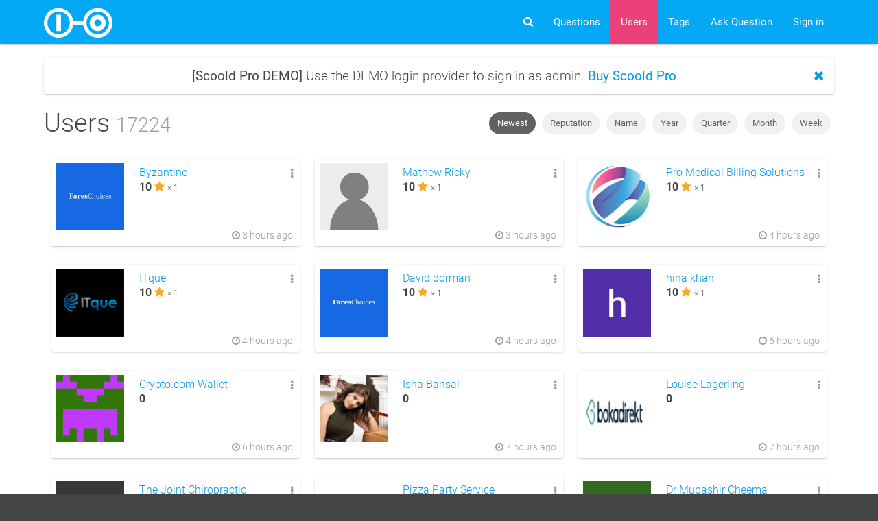

--- FILE ---
content_type: text/html;charset=UTF-8
request_url: https://demo.scoold.com/people
body_size: 7457
content:
<!DOCTYPE html>
<!-- Powered by            __    __    __   ___ __
     ____ ____ ___   ___  / /___/ /  / _ \/ __/ _ \
   / ___/ ___/ __ \/ __ \/ / __  /  / .__/_/  \___/
  (__  ) /__/ /_/ / /_/ / / /_/ /  /_/
 /____/\___/\____/\____/_/\__,_/  https://scoold.com
-->
<html lang="en" dir="LTR">
	<head>
		<title>Scoold Pro | Users</title>
		<meta charset="utf-8">
		<meta name="viewport" content="width=device-width, initial-scale=1.0, minimum-scale=1.0">
		<meta name="theme-color" media="(prefers-color-scheme: light)" content="white">
		<meta name="theme-color" media="(prefers-color-scheme: dark)" content="black">
		<meta name="description" content="Scoold Pro is friendly place for knowledge sharing and collaboration. Ask questions, post answers and comments, earn reputation points.">
		<meta name="keywords" content="knowledge base, knowledge sharing, collaboration, wiki, forum, Q&amp;A, questions and answers, internal communication, project management, issue tracker, bug tracker, support tool">
		<meta name="generator" content="Scoold Pro">
		<meta property="fb:app_id" content="99517177417">
		<meta property="og:title" content="Users">
		<meta property="og:type" content="article">
		<meta property="og:url" content="http://ay753m3ugeen6uz42vbgjemakq0moyyg.lambda-url.eu-west-1.on.aws/people">
		<meta property="og:image" content="https://demo.scoold.com/images/logowhite.png">
		<meta property="og:description" content="Scoold Pro is friendly place for knowledge sharing and collaboration. Ask questions, post answers and comments, earn reputation points.">
		<meta name="twitter:card" content="summary">
		<meta name="twitter:site" content="@getscoold">
		<meta name="twitter:title" content="Users">
		<meta name="twitter:description" content="Scoold Pro is friendly place for knowledge sharing and collaboration. Ask questions, post answers and comments, earn reputation points.">
		<meta name="twitter:image" content="https://demo.scoold.com/images/logowhite.png">
		<link rel="manifest" href="/manifest.webmanifest">
		<link href="/opensearch.xml" title="Scoold Pro" type="application/opensearchdescription+xml" rel="search">
		<link href="/feed.xml" rel="alternate" type="application/atom+xml" title="New questions feed">
		<link href="https://demo.scoold.com/images/logowhite.png" rel="image_src">
		<link href="https://demo.scoold.com/images/logowhite.png" rel="apple-touch-icon">
		<link href="/images/favicon.ico" rel="icon" sizes="any">
		<link href="/styles/materialize.min.css?r=199cd2524434" rel="stylesheet">
		<link href="/styles/font-awesome.min.css?r=199cd2524434" rel="stylesheet">
		<link href="/styles/easymde.min.css?r=199cd2524434" rel="stylesheet">
		<meta name="slack-app-id" content="669874453315.696117622464">
		<link href="/styles/highlighting.css?r=199cd2524434" rel="stylesheet">
		<link href="/styles/style.css?r=199cd2524434" rel="stylesheet" media="screen">
	</head>
	<body>
		<div class="scoold-wrapper">
			<header>
				<div class="navbar-fixed">
					<nav class="navbar-color">
						<div class="nav-wrapper container">
							<a href="#" data-target="mobile-drawer" class="sidenav-trigger"><i class="fa fa-bars fa-2x"></i></a>






							<div class="brand-logo">
								<a href="/">
									<img src="/images/logo.svg" class="scoold-logo" width="100" alt="scoold logo">
								</a>
							</div>

							<ul class="right hide-on-med-and-down">
									<li>
										<a href="#" class="toggle-drawer " title="Search">
											<i class="fa fa-search fa"></i><span class="hide">Search</span>
										</a>
									</li>

								<li><a href="/questions" title="Questions" class="">Questions</a></li>
								<li><a href="/people" title="Users" class="navbtn-hover">Users</a></li>
								<li><a href="/tags" title="Tags" class="">Tags</a></li>
								<li><a href="/questions/ask" title="Ask Question" class="">Ask Question</a></li>

									<li><a href="/signin?returnto=/people" title="Sign in"
												 class="">Sign in</a></li>


							</ul>

							<ul class="sidenav" id="mobile-drawer">
								<li>
									<nav class="light-blue z-depth-0">
										<div class="nav-wrapper">
											<form action="/search">
												<div class="input-field">
													<input id="search-box-mobile" type="search" name="q" placeholder="Search" required>
													<label class="label-icon" for="search-box-mobile"><i class="fa fa-search fa-2x"></i></label>
														<i class="material-icons fa fa-close"></i>
												</div>
											</form>
										</div>
									</nav>
								</li>
									<li><a href="/signin?returnto=/people" title="Sign in"
												 class="">Sign in</a></li>
								<li><a href="/questions/ask" title="Ask Question" class="">Ask Question</a></li>
								<li><a href="/questions" title="Questions" class="">Questions</a></li>
								<li><a href="/people" title="Users" class="navbtn-hover">Users</a></li>
								<li><a href="/tags" title="Tags" class="">Tags</a></li>
							</ul>
						</div>
					</nav>

					<nav id="search-drawer" class="white z-depth-1 hide hide-on-med-and-down">
						<div class="nav-wrapper container">
							<form class="hide-on-med-and-down" action="/search">
								<div class="input-field">
									<input id="search-box" type="search" name="q" placeholder="Search" required>
									<label class="label-icon" for="search-box"><i class="fa fa-search fa-2x grey-text"></i></label>
										<a href="#" id="search-info-right"><i class="fa fa-question-circle grey-text"></i></a>
										<i class="material-icons fa fa-close grey-text toggle-drawer"></i>
								</div>
							</form>
						</div>
					</nav>
					<div id="search-info-drawer" class="z-depth-0 hide hide-on-med-and-down">
						<div class="pvl container">
							<div class="row">
								<div class="col m6 s12">
									<div>
										<b>Examples:</b> <code>query</code>, <code>"exact match"</code>, <code>wildcard*</code>,
										<code>wild?ard</code>, <code>wild*rd</code>
									</div>
									<div>
										<b>Fuzzy search:</b> <code>cake~</code> (finds <code>cakes</code>, <code>bake</code>)
									</div>
									<div>
										<b>Term boost:</b> <code>"red velvet"^4</code>, <code>chocolate^2</code>
									</div>
									<div>
										<b>Field grouping:</b> <code>tags:(+work -"fun-stuff")</code>
									</div>
									<div>
										<b>Escape special characters</b> <code>+-&|!(){}[]^"~*?:\</code> - e.g. <code>\+</code> <code>\*</code> <code>\!</code>
									</div>
								</div>
								<div class="col m6 s12">
									<div>
										<b>Range search:</b> <code>properties.timestamp:[1587729413488 TO *]</code> (inclusive),
										<code>properties.title:{A TO Z}</code>(excluding A and Z)
									</div>
									<div>
										<b>Combinations:</b> <code>chocolate AND vanilla</code>, <code>chocolate OR vanilla</code>,
										<code>(chocolate OR vanilla) NOT "vanilla pudding"</code>
									</div>
									<div>
										<b>Field search:</b> <code>properties.title:"The Title" AND text</code>
									</div>
								</div>
							</div>
						</div>
					</div>
				</div>
			</header>

			<main class="container">



	<noscript>
		<div class="infostrip errorBox pvm center">
			<i class="fa fa-warning"></i> JavaScript is disabled. Strange things can happen.
		</div>
	</noscript>
	<div class="card-panel infostrip hide ">
			<a href="#" class="right close-infostrip"><i class="fa fa-times"></i></a>
		<div class="infostrip-content">
		
		</div>
	</div>

<div class="page-wrapper">
	<h4 class="hide-on-large-only">Users 	<small class="grey-text">17224</small>
</h4>

	<div class="chips-container">
 
  		<a href="/people?desc=false" class="chip grey darken-2 white-text"> Newest</a>
		<a href="/people?sortby=votes" class="chip "> Reputation</a>
		<a href="/people?sortby=name&amp;desc=false" class="chip "> Name</a>
		<a href="/people?sortby=properties.yearlyVotes" class="chip "> Year</a>
		<a href="/people?sortby=properties.quarterlyVotes" class="chip "> Quarter</a>
		<a href="/people?sortby=properties.monthlyVotes" class="chip "> Month</a>
		<a href="/people?sortby=properties.weeklyVotes" class="chip "> Week</a>

	</div>

	<h2 class="hide-on-med-and-down">Users 	<small class="grey-text">17224</small>
</h2>



		<div class="row">
	<div class="page-content">

	<div class="col s12 m6  l4 ">
		<div class="card personbox  ">
			<div class="row user-card">
				<div class="col s3 m4" title="Byzantine">
					<a href="/profile/1925311910270472192/byzantine" title="Byzantine">
						<img src="https://demo.scoold.com/upload/files/profile_1925311910270472192_FaresChoices%20Logo%20300x300.jpg.jpeg" class="profile-pic responsive-img" alt="pic">
					</a>
				</div>
				<div class="col s9 m8">
					<div class="right prm ptm">
						<a class="dropdown-trigger grey-text" href="#" data-target="oR6d9pl9ltkIwQ" title="More">
							<i class="fa fa-ellipsis-v"></i><span class="hide">More</span></a>
						<ul id="oR6d9pl9ltkIwQ" class="dropdown-content">
							<li>  		<a href="#main-modal" title="Report a problem" data-fetch="/reports/form?parentid=1925311910270472192:profile&type=profile&link=%2Fprofile%2F1925311910270472192%3Aprofile" class="modal-trigger ">
<i class="fa fa-flag"></i>  Report
		</a>
</li>
						</ul>
					</div>
					<div class="person-name ptm">
							<a href="/profile/1925311910270472192/byzantine">Byzantine</a>
					</div>


					<strong class="mts" title="Reputation">
							10
					</strong>
						<i class="fa fa-star yellow-text text-darken-3"></i> <small>&times; 1</small>

<div>
					</div>
					<div class="grey-text r prm tooltipped lastseen" data-position="top" data-tooltip="Last activity">
						<i class="fa fa-clock-o"></i> <span title="22 January 2026, 20:50">
	3 hours ago
</span>

					</div>
				</div>
			</div>
		</div>
	</div>


	<div class="col s12 m6  l4 ">
		<div class="card personbox  ">
			<div class="row user-card">
				<div class="col s3 m4" title="Mathew Ricky">
					<a href="/profile/1925310283786489856/mathew-ricky" title="Mathew Ricky">
						<img src="/images/anon.svg" class="profile-pic responsive-img" alt="pic">
					</a>
				</div>
				<div class="col s9 m8">
					<div class="right prm ptm">
						<a class="dropdown-trigger grey-text" href="#" data-target="Kn5xbvEvd81jFw" title="More">
							<i class="fa fa-ellipsis-v"></i><span class="hide">More</span></a>
						<ul id="Kn5xbvEvd81jFw" class="dropdown-content">
							<li>  		<a href="#main-modal" title="Report a problem" data-fetch="/reports/form?parentid=1925310283786489856:profile&type=profile&link=%2Fprofile%2F1925310283786489856%3Aprofile" class="modal-trigger ">
<i class="fa fa-flag"></i>  Report
		</a>
</li>
						</ul>
					</div>
					<div class="person-name ptm">
							<a href="/profile/1925310283786489856/mathew-ricky">Mathew Ricky</a>
					</div>


					<strong class="mts" title="Reputation">
							10
					</strong>
						<i class="fa fa-star yellow-text text-darken-3"></i> <small>&times; 1</small>

<div>
					</div>
					<div class="grey-text r prm tooltipped lastseen" data-position="top" data-tooltip="Last activity">
						<i class="fa fa-clock-o"></i> <span title="22 January 2026, 20:43">
	3 hours ago
</span>

					</div>
				</div>
			</div>
		</div>
	</div>


	<div class="col s12 m6  l4 ">
		<div class="card personbox  ">
			<div class="row user-card">
				<div class="col s3 m4" title="Pro Medical Billing Solutions">
					<a href="/profile/1925307162830049280/pro-medical-billing-solutions" title="Pro Medical Billing Solutions">
						<img src="https://lh3.googleusercontent.com/a/ACg8ocIwVk7t3sb5mQVoLCkjTXpIWmg3BFuK4JhtSWU4HLabQ3RVWDw=s96-c" class="profile-pic responsive-img" alt="pic">
					</a>
				</div>
				<div class="col s9 m8">
					<div class="right prm ptm">
						<a class="dropdown-trigger grey-text" href="#" data-target="fgl8j0QnHHLB7g" title="More">
							<i class="fa fa-ellipsis-v"></i><span class="hide">More</span></a>
						<ul id="fgl8j0QnHHLB7g" class="dropdown-content">
							<li>  		<a href="#main-modal" title="Report a problem" data-fetch="/reports/form?parentid=1925307162830049280:profile&type=profile&link=%2Fprofile%2F1925307162830049280%3Aprofile" class="modal-trigger ">
<i class="fa fa-flag"></i>  Report
		</a>
</li>
						</ul>
					</div>
					<div class="person-name ptm">
							<a href="/profile/1925307162830049280/pro-medical-billing-solutions">Pro Medical Billing Solutions</a>
					</div>


					<strong class="mts" title="Reputation">
							10
					</strong>
						<i class="fa fa-star yellow-text text-darken-3"></i> <small>&times; 1</small>

<div>
					</div>
					<div class="grey-text r prm tooltipped lastseen" data-position="top" data-tooltip="Last activity">
						<i class="fa fa-clock-o"></i> <span title="22 January 2026, 20:29">
	4 hours ago
</span>

					</div>
				</div>
			</div>
		</div>
	</div>


	<div class="col s12 m6  l4 ">
		<div class="card personbox  ">
			<div class="row user-card">
				<div class="col s3 m4" title="ITque">
					<a href="/profile/1925303303504138240/itque" title="ITque">
						<img src="https://www.gravatar.com/avatar/b4381887a9c0cee7daf0b0c8e5d8bcad?size=400&amp;d=mm&amp;r=pg?s=127&amp;r=g&amp;d=retro" class="profile-pic responsive-img" alt="pic">
					</a>
				</div>
				<div class="col s9 m8">
					<div class="right prm ptm">
						<a class="dropdown-trigger grey-text" href="#" data-target="92_gbt94O_r3Tg" title="More">
							<i class="fa fa-ellipsis-v"></i><span class="hide">More</span></a>
						<ul id="92_gbt94O_r3Tg" class="dropdown-content">
							<li>  		<a href="#main-modal" title="Report a problem" data-fetch="/reports/form?parentid=1925303303504138240:profile&type=profile&link=%2Fprofile%2F1925303303504138240%3Aprofile" class="modal-trigger ">
<i class="fa fa-flag"></i>  Report
		</a>
</li>
						</ul>
					</div>
					<div class="person-name ptm">
							<a href="/profile/1925303303504138240/itque">ITque</a>
					</div>


					<strong class="mts" title="Reputation">
							10
					</strong>
						<i class="fa fa-star yellow-text text-darken-3"></i> <small>&times; 1</small>

<div>
					</div>
					<div class="grey-text r prm tooltipped lastseen" data-position="top" data-tooltip="Last activity">
						<i class="fa fa-clock-o"></i> <span title="22 January 2026, 20:19">
	4 hours ago
</span>

					</div>
				</div>
			</div>
		</div>
	</div>


	<div class="col s12 m6  l4 ">
		<div class="card personbox  ">
			<div class="row user-card">
				<div class="col s3 m4" title="David dorman">
					<a href="/profile/1925292793702387712/david-dorman" title="David dorman">
						<img src="https://demo.scoold.com/upload/files/profile_1925292793702387712_FaresChoices%20Logo%20300x300.jpg.jpeg" class="profile-pic responsive-img" alt="pic">
					</a>
				</div>
				<div class="col s9 m8">
					<div class="right prm ptm">
						<a class="dropdown-trigger grey-text" href="#" data-target="952MgX4jKIwjkg" title="More">
							<i class="fa fa-ellipsis-v"></i><span class="hide">More</span></a>
						<ul id="952MgX4jKIwjkg" class="dropdown-content">
							<li>  		<a href="#main-modal" title="Report a problem" data-fetch="/reports/form?parentid=1925292793702387712:profile&type=profile&link=%2Fprofile%2F1925292793702387712%3Aprofile" class="modal-trigger ">
<i class="fa fa-flag"></i>  Report
		</a>
</li>
						</ul>
					</div>
					<div class="person-name ptm">
							<a href="/profile/1925292793702387712/david-dorman">David dorman</a>
					</div>


					<strong class="mts" title="Reputation">
							10
					</strong>
						<i class="fa fa-star yellow-text text-darken-3"></i> <small>&times; 1</small>

<div>
					</div>
					<div class="grey-text r prm tooltipped lastseen" data-position="top" data-tooltip="Last activity">
						<i class="fa fa-clock-o"></i> <span title="22 January 2026, 19:33">
	4 hours ago
</span>

					</div>
				</div>
			</div>
		</div>
	</div>


	<div class="col s12 m6  l4 ">
		<div class="card personbox  ">
			<div class="row user-card">
				<div class="col s3 m4" title="hina khan">
					<a href="/profile/1925267545992990720/hina-khan" title="hina khan">
						<img src="https://lh3.googleusercontent.com/a/ACg8ocIeY3Da8NMch8HOS-kRzTsjE74IIVZli3FKIRBlVxfSyWpnHw=s96-c" class="profile-pic responsive-img" alt="pic">
					</a>
				</div>
				<div class="col s9 m8">
					<div class="right prm ptm">
						<a class="dropdown-trigger grey-text" href="#" data-target="GSuoYTNvn2kaIg" title="More">
							<i class="fa fa-ellipsis-v"></i><span class="hide">More</span></a>
						<ul id="GSuoYTNvn2kaIg" class="dropdown-content">
							<li>  		<a href="#main-modal" title="Report a problem" data-fetch="/reports/form?parentid=1925267545992990720:profile&type=profile&link=%2Fprofile%2F1925267545992990720%3Aprofile" class="modal-trigger ">
<i class="fa fa-flag"></i>  Report
		</a>
</li>
						</ul>
					</div>
					<div class="person-name ptm">
							<a href="/profile/1925267545992990720/hina-khan">hina khan</a>
					</div>


					<strong class="mts" title="Reputation">
							10
					</strong>
						<i class="fa fa-star yellow-text text-darken-3"></i> <small>&times; 1</small>

<div>
					</div>
					<div class="grey-text r prm tooltipped lastseen" data-position="top" data-tooltip="Last activity">
						<i class="fa fa-clock-o"></i> <span title="22 January 2026, 17:50">
	6 hours ago
</span>

					</div>
				</div>
			</div>
		</div>
	</div>


	<div class="col s12 m6  l4 ">
		<div class="card personbox  ">
			<div class="row user-card">
				<div class="col s3 m4" title="Crypto.com Wallet">
					<a href="/profile/1925266247268700160/cryptocom-wallet" title="Crypto.com Wallet">
						<img src="https://www.gravatar.com/avatar/ee340778777167a7b7748f1a0da7d9ba?size=400&amp;d=mm&amp;r=pg?s=127&amp;r=g&amp;d=retro" class="profile-pic responsive-img" alt="pic">
					</a>
				</div>
				<div class="col s9 m8">
					<div class="right prm ptm">
						<a class="dropdown-trigger grey-text" href="#" data-target="fhoUg2imd8g4nA" title="More">
							<i class="fa fa-ellipsis-v"></i><span class="hide">More</span></a>
						<ul id="fhoUg2imd8g4nA" class="dropdown-content">
							<li>  		<a href="#main-modal" title="Report a problem" data-fetch="/reports/form?parentid=1925266247268700160:profile&type=profile&link=%2Fprofile%2F1925266247268700160%3Aprofile" class="modal-trigger ">
<i class="fa fa-flag"></i>  Report
		</a>
</li>
						</ul>
					</div>
					<div class="person-name ptm">
							<a href="/profile/1925266247268700160/cryptocom-wallet">Crypto.com Wallet</a>
					</div>


					<strong class="mts" title="Reputation">
							0
					</strong>

<div>
					</div>
					<div class="grey-text r prm tooltipped lastseen" data-position="top" data-tooltip="Last activity">
						<i class="fa fa-clock-o"></i> <span title="22 January 2026, 17:45">
	6 hours ago
</span>

					</div>
				</div>
			</div>
		</div>
	</div>


	<div class="col s12 m6  l4 ">
		<div class="card personbox  ">
			<div class="row user-card">
				<div class="col s3 m4" title="Isha Bansal">
					<a href="/profile/1925256666706612224/isha-bansal" title="Isha Bansal">
						<img src="https://lh3.googleusercontent.com/a/ACg8ocJw8en99MeflFcUg0jaTOr5IX-vvvrKiOqwYFzdoX_VhMVkJ08=s96-c" class="profile-pic responsive-img" alt="pic">
					</a>
				</div>
				<div class="col s9 m8">
					<div class="right prm ptm">
						<a class="dropdown-trigger grey-text" href="#" data-target="V8Syeo_2g4wSYQ" title="More">
							<i class="fa fa-ellipsis-v"></i><span class="hide">More</span></a>
						<ul id="V8Syeo_2g4wSYQ" class="dropdown-content">
							<li>  		<a href="#main-modal" title="Report a problem" data-fetch="/reports/form?parentid=1925256666706612224:profile&type=profile&link=%2Fprofile%2F1925256666706612224%3Aprofile" class="modal-trigger ">
<i class="fa fa-flag"></i>  Report
		</a>
</li>
						</ul>
					</div>
					<div class="person-name ptm">
							<a href="/profile/1925256666706612224/isha-bansal">Isha Bansal</a>
					</div>


					<strong class="mts" title="Reputation">
							0
					</strong>

<div>
					</div>
					<div class="grey-text r prm tooltipped lastseen" data-position="top" data-tooltip="Last activity">
						<i class="fa fa-clock-o"></i> <span title="22 January 2026, 17:09">
	7 hours ago
</span>

					</div>
				</div>
			</div>
		</div>
	</div>


	<div class="col s12 m6  l4 ">
		<div class="card personbox  ">
			<div class="row user-card">
				<div class="col s3 m4" title="Louise Lagerling">
					<a href="/profile/1925249373218803712/louise-lagerling" title="Louise Lagerling">
						<img src="https://demo.scoold.com/upload/files/profile_1925249373218803712_HGJIERTFMWE.jpg" class="profile-pic responsive-img" alt="pic">
					</a>
				</div>
				<div class="col s9 m8">
					<div class="right prm ptm">
						<a class="dropdown-trigger grey-text" href="#" data-target="Qi8Gsoj7ugkeeg" title="More">
							<i class="fa fa-ellipsis-v"></i><span class="hide">More</span></a>
						<ul id="Qi8Gsoj7ugkeeg" class="dropdown-content">
							<li>  		<a href="#main-modal" title="Report a problem" data-fetch="/reports/form?parentid=1925249373218803712:profile&type=profile&link=%2Fprofile%2F1925249373218803712%3Aprofile" class="modal-trigger ">
<i class="fa fa-flag"></i>  Report
		</a>
</li>
						</ul>
					</div>
					<div class="person-name ptm">
							<a href="/profile/1925249373218803712/louise-lagerling">Louise Lagerling</a>
					</div>


					<strong class="mts" title="Reputation">
							0
					</strong>

<div>
					</div>
					<div class="grey-text r prm tooltipped lastseen" data-position="top" data-tooltip="Last activity">
						<i class="fa fa-clock-o"></i> <span title="22 January 2026, 17:02">
	7 hours ago
</span>

					</div>
				</div>
			</div>
		</div>
	</div>


	<div class="col s12 m6  l4 ">
		<div class="card personbox  ">
			<div class="row user-card">
				<div class="col s3 m4" title="The Joint Chiropractic Kenmore Buffalo">
					<a href="/profile/1925211775263838208/the-joint-chiropractic-kenmore-buffalo" title="The Joint Chiropractic Kenmore Buffalo">
						<img src="https://www.gravatar.com/avatar/5e92ca5be1c65d337a944ef9cd902dbc?size=400&amp;d=mm&amp;r=pg?s=127&amp;r=g&amp;d=retro" class="profile-pic responsive-img" alt="pic">
					</a>
				</div>
				<div class="col s9 m8">
					<div class="right prm ptm">
						<a class="dropdown-trigger grey-text" href="#" data-target="ckks7Eb7yxHPFQ" title="More">
							<i class="fa fa-ellipsis-v"></i><span class="hide">More</span></a>
						<ul id="ckks7Eb7yxHPFQ" class="dropdown-content">
							<li>  		<a href="#main-modal" title="Report a problem" data-fetch="/reports/form?parentid=1925211775263838208:profile&type=profile&link=%2Fprofile%2F1925211775263838208%3Aprofile" class="modal-trigger ">
<i class="fa fa-flag"></i>  Report
		</a>
</li>
						</ul>
					</div>
					<div class="person-name ptm">
							<a href="/profile/1925211775263838208/the-joint-chiropractic-kenmore-buffalo">The Joint Chiropractic Kenmore Buffalo</a>
					</div>


					<strong class="mts" title="Reputation">
							10
					</strong>
						<i class="fa fa-star yellow-text text-darken-3"></i> <small>&times; 1</small>

<div>
					</div>
					<div class="grey-text r prm tooltipped lastseen" data-position="top" data-tooltip="Last activity">
						<i class="fa fa-clock-o"></i> <span title="22 January 2026, 14:09">
	10 hours ago
</span>

					</div>
				</div>
			</div>
		</div>
	</div>


	<div class="col s12 m6  l4 ">
		<div class="card personbox  ">
			<div class="row user-card">
				<div class="col s3 m4" title="Pizza Party Service">
					<a href="/profile/1925196130132430848/pizza-party-service" title="Pizza Party Service">
						<img src="https://www.gravatar.com/avatar/c92fff6c1f63492632326f9d43c411bf?size=400&amp;d=mm&amp;r=pg?s=127&amp;r=g&amp;d=retro" class="profile-pic responsive-img" alt="pic">
					</a>
				</div>
				<div class="col s9 m8">
					<div class="right prm ptm">
						<a class="dropdown-trigger grey-text" href="#" data-target="jiIA-lrWqcYIMA" title="More">
							<i class="fa fa-ellipsis-v"></i><span class="hide">More</span></a>
						<ul id="jiIA-lrWqcYIMA" class="dropdown-content">
							<li>  		<a href="#main-modal" title="Report a problem" data-fetch="/reports/form?parentid=1925196130132430848:profile&type=profile&link=%2Fprofile%2F1925196130132430848%3Aprofile" class="modal-trigger ">
<i class="fa fa-flag"></i>  Report
		</a>
</li>
						</ul>
					</div>
					<div class="person-name ptm">
							<a href="/profile/1925196130132430848/pizza-party-service">Pizza Party Service</a>
					</div>


					<strong class="mts" title="Reputation">
							0
					</strong>

<div>
					</div>
					<div class="grey-text r prm tooltipped lastseen" data-position="top" data-tooltip="Last activity">
						<i class="fa fa-clock-o"></i> <span title="22 January 2026, 13:07">
	11 hours ago
</span>

					</div>
				</div>
			</div>
		</div>
	</div>


	<div class="col s12 m6  l4 ">
		<div class="card personbox  ">
			<div class="row user-card">
				<div class="col s3 m4" title="Dr Mubashir Cheema">
					<a href="/profile/1925193209311399936/dr-mubashir-cheema" title="Dr Mubashir Cheema">
						<img src="https://lh3.googleusercontent.com/a/ACg8ocI2A5oIWYjEuPL3cabO-u3NSHwqfaPxJjRBth7EtY-HZF9-2A=s96-c" class="profile-pic responsive-img" alt="pic">
					</a>
				</div>
				<div class="col s9 m8">
					<div class="right prm ptm">
						<a class="dropdown-trigger grey-text" href="#" data-target="nAQSRmmUPM6RNg" title="More">
							<i class="fa fa-ellipsis-v"></i><span class="hide">More</span></a>
						<ul id="nAQSRmmUPM6RNg" class="dropdown-content">
							<li>  		<a href="#main-modal" title="Report a problem" data-fetch="/reports/form?parentid=1925193209311399936:profile&type=profile&link=%2Fprofile%2F1925193209311399936%3Aprofile" class="modal-trigger ">
<i class="fa fa-flag"></i>  Report
		</a>
</li>
						</ul>
					</div>
					<div class="person-name ptm">
							<a href="/profile/1925193209311399936/dr-mubashir-cheema">Dr Mubashir Cheema</a>
					</div>


					<strong class="mts" title="Reputation">
							10
					</strong>
						<i class="fa fa-star yellow-text text-darken-3"></i> <small>&times; 1</small>

<div>
					</div>
					<div class="grey-text r prm tooltipped lastseen" data-position="top" data-tooltip="Last activity">
						<i class="fa fa-clock-o"></i> <span title="22 January 2026, 12:59">
	11 hours ago
</span>

					</div>
				</div>
			</div>
		</div>
	</div>


	<div class="col s12 m6  l4 ">
		<div class="card personbox  ">
			<div class="row user-card">
				<div class="col s3 m4" title="Dimpy Narang">
					<a href="/profile/1925189148558233600/dimpy-narang" title="Dimpy Narang">
						<img src="https://demo.scoold.com/upload/files/profile_1925189148558233600_Dimpy%20Narang.jpg" class="profile-pic responsive-img" alt="pic">
					</a>
				</div>
				<div class="col s9 m8">
					<div class="right prm ptm">
						<a class="dropdown-trigger grey-text" href="#" data-target="VGiuTK1ZYuDibA" title="More">
							<i class="fa fa-ellipsis-v"></i><span class="hide">More</span></a>
						<ul id="VGiuTK1ZYuDibA" class="dropdown-content">
							<li>  		<a href="#main-modal" title="Report a problem" data-fetch="/reports/form?parentid=1925189148558233600:profile&type=profile&link=%2Fprofile%2F1925189148558233600%3Aprofile" class="modal-trigger ">
<i class="fa fa-flag"></i>  Report
		</a>
</li>
						</ul>
					</div>
					<div class="person-name ptm">
							<a href="/profile/1925189148558233600/dimpy-narang">Dimpy Narang</a>
					</div>


					<strong class="mts" title="Reputation">
							10
					</strong>
						<i class="fa fa-star yellow-text text-darken-3"></i> <small>&times; 1</small>

<div>
					</div>
					<div class="grey-text r prm tooltipped lastseen" data-position="top" data-tooltip="Last activity">
						<i class="fa fa-clock-o"></i> <span title="22 January 2026, 12:45">
	11 hours ago
</span>

					</div>
				</div>
			</div>
		</div>
	</div>


	<div class="col s12 m6  l4 ">
		<div class="card personbox  ">
			<div class="row user-card">
				<div class="col s3 m4" title="Olivia Expo">
					<a href="/profile/1925187947120824320/olivia-expo" title="Olivia Expo">
						<img src="https://demo.scoold.com/upload/files/profile_1925187947120824320_Olivia1%20%282%29%20%282%29.jpg" class="profile-pic responsive-img" alt="pic">
					</a>
				</div>
				<div class="col s9 m8">
					<div class="right prm ptm">
						<a class="dropdown-trigger grey-text" href="#" data-target="LEqAA6p8DqZjQw" title="More">
							<i class="fa fa-ellipsis-v"></i><span class="hide">More</span></a>
						<ul id="LEqAA6p8DqZjQw" class="dropdown-content">
							<li>  		<a href="#main-modal" title="Report a problem" data-fetch="/reports/form?parentid=1925187947120824320:profile&type=profile&link=%2Fprofile%2F1925187947120824320%3Aprofile" class="modal-trigger ">
<i class="fa fa-flag"></i>  Report
		</a>
</li>
						</ul>
					</div>
					<div class="person-name ptm">
							<a href="/profile/1925187947120824320/olivia-expo">Olivia Expo</a>
					</div>


					<strong class="mts" title="Reputation">
							10
					</strong>
						<i class="fa fa-star yellow-text text-darken-3"></i> <small>&times; 1</small>

<div>
					</div>
					<div class="grey-text r prm tooltipped lastseen" data-position="top" data-tooltip="Last activity">
						<i class="fa fa-clock-o"></i> <span title="22 January 2026, 12:37">
	11 hours ago
</span>

					</div>
				</div>
			</div>
		</div>
	</div>


	<div class="col s12 m6  l4 ">
		<div class="card personbox  ">
			<div class="row user-card">
				<div class="col s3 m4" title="Brand storytelling agency in india">
					<a href="/profile/1925186340425568256/brand-storytelling-agency-in-india" title="Brand storytelling agency in india">
						<img src="https://demo.scoold.com/upload/files/profile_1925186340425568256_nians_logo.jpg" class="profile-pic responsive-img" alt="pic">
					</a>
				</div>
				<div class="col s9 m8">
					<div class="right prm ptm">
						<a class="dropdown-trigger grey-text" href="#" data-target="AAZ9Vv0BZ7tfWg" title="More">
							<i class="fa fa-ellipsis-v"></i><span class="hide">More</span></a>
						<ul id="AAZ9Vv0BZ7tfWg" class="dropdown-content">
							<li>  		<a href="#main-modal" title="Report a problem" data-fetch="/reports/form?parentid=1925186340425568256:profile&type=profile&link=%2Fprofile%2F1925186340425568256%3Aprofile" class="modal-trigger ">
<i class="fa fa-flag"></i>  Report
		</a>
</li>
						</ul>
					</div>
					<div class="person-name ptm">
							<a href="/profile/1925186340425568256/brand-storytelling-agency-in-india">Brand storytelling agency in india</a>
					</div>


					<strong class="mts" title="Reputation">
							10
					</strong>
						<i class="fa fa-star yellow-text text-darken-3"></i> <small>&times; 1</small>

<div>
					</div>
					<div class="grey-text r prm tooltipped lastseen" data-position="top" data-tooltip="Last activity">
						<i class="fa fa-clock-o"></i> <span title="22 January 2026, 12:34">
	11 hours ago
</span>

					</div>
				</div>
			</div>
		</div>
	</div>


	<div class="col s12 m6  l4 ">
		<div class="card personbox  ">
			<div class="row user-card">
				<div class="col s3 m4" title="Night Vision Securities">
					<a href="/profile/1925180170453389312/night-vision-securities" title="Night Vision Securities">
						<img src="https://www.gravatar.com/avatar/27e53ee948e9395a647b5ac34682a481?size=400&amp;d=mm&amp;r=pg?s=127&amp;r=g&amp;d=retro" class="profile-pic responsive-img" alt="pic">
					</a>
				</div>
				<div class="col s9 m8">
					<div class="right prm ptm">
						<a class="dropdown-trigger grey-text" href="#" data-target="6UZvMFaLM9oDFw" title="More">
							<i class="fa fa-ellipsis-v"></i><span class="hide">More</span></a>
						<ul id="6UZvMFaLM9oDFw" class="dropdown-content">
							<li>  		<a href="#main-modal" title="Report a problem" data-fetch="/reports/form?parentid=1925180170453389312:profile&type=profile&link=%2Fprofile%2F1925180170453389312%3Aprofile" class="modal-trigger ">
<i class="fa fa-flag"></i>  Report
		</a>
</li>
						</ul>
					</div>
					<div class="person-name ptm">
							<a href="/profile/1925180170453389312/night-vision-securities">Night Vision Securities</a>
					</div>


					<strong class="mts" title="Reputation">
							0
					</strong>

<div>
					</div>
					<div class="grey-text r prm tooltipped lastseen" data-position="top" data-tooltip="Last activity">
						<i class="fa fa-clock-o"></i> <span title="22 January 2026, 12:07">
	12 hours ago
</span>

					</div>
				</div>
			</div>
		</div>
	</div>


	<div class="col s12 m6  l4 ">
		<div class="card personbox  ">
			<div class="row user-card">
				<div class="col s3 m4" title="Rocking S Concrete">
					<a href="/profile/1925179121772531712/rocking-s-concrete" title="Rocking S Concrete">
						<img src="https://lh3.googleusercontent.com/a/ACg8ocJO7-gt6DEO8wfFkL4h6cowh0Im2LS34LjqpegRskPJ9PZnW2fk=s96-c" class="profile-pic responsive-img" alt="pic">
					</a>
				</div>
				<div class="col s9 m8">
					<div class="right prm ptm">
						<a class="dropdown-trigger grey-text" href="#" data-target="vbYIDpxucpM9CQ" title="More">
							<i class="fa fa-ellipsis-v"></i><span class="hide">More</span></a>
						<ul id="vbYIDpxucpM9CQ" class="dropdown-content">
							<li>  		<a href="#main-modal" title="Report a problem" data-fetch="/reports/form?parentid=1925179121772531712:profile&type=profile&link=%2Fprofile%2F1925179121772531712%3Aprofile" class="modal-trigger ">
<i class="fa fa-flag"></i>  Report
		</a>
</li>
						</ul>
					</div>
					<div class="person-name ptm">
							<a href="/profile/1925179121772531712/rocking-s-concrete">Rocking S Concrete</a>
					</div>


					<strong class="mts" title="Reputation">
							10
					</strong>
						<i class="fa fa-star yellow-text text-darken-3"></i> <small>&times; 1</small>

<div>
					</div>
					<div class="grey-text r prm tooltipped lastseen" data-position="top" data-tooltip="Last activity">
						<i class="fa fa-clock-o"></i> <span title="22 January 2026, 11:58">
	12 hours ago
</span>

					</div>
				</div>
			</div>
		</div>
	</div>


	<div class="col s12 m6  l4 ">
		<div class="card personbox  ">
			<div class="row user-card">
				<div class="col s3 m4" title="BetaVare PST Password Recovery Tool">
					<a href="/profile/1925173521214869504/betavare-pst-password-recovery-tool" title="BetaVare PST Password Recovery Tool">
						<img src="https://demo.scoold.com/upload/files/profile_1925173521214869504_betavarebox_imresizer.jpg" class="profile-pic responsive-img" alt="pic">
					</a>
				</div>
				<div class="col s9 m8">
					<div class="right prm ptm">
						<a class="dropdown-trigger grey-text" href="#" data-target="1pNy5esYI-5JiA" title="More">
							<i class="fa fa-ellipsis-v"></i><span class="hide">More</span></a>
						<ul id="1pNy5esYI-5JiA" class="dropdown-content">
							<li>  		<a href="#main-modal" title="Report a problem" data-fetch="/reports/form?parentid=1925173521214869504:profile&type=profile&link=%2Fprofile%2F1925173521214869504%3Aprofile" class="modal-trigger ">
<i class="fa fa-flag"></i>  Report
		</a>
</li>
						</ul>
					</div>
					<div class="person-name ptm">
							<a href="/profile/1925173521214869504/betavare-pst-password-recovery-tool">BetaVare PST Password Recovery Tool</a>
					</div>


					<strong class="mts" title="Reputation">
							10
					</strong>
						<i class="fa fa-star yellow-text text-darken-3"></i> <small>&times; 1</small>

<div>
					</div>
					<div class="grey-text r prm tooltipped lastseen" data-position="top" data-tooltip="Last activity">
						<i class="fa fa-clock-o"></i> <span title="22 January 2026, 11:38">
	12 hours ago
</span>

					</div>
				</div>
			</div>
		</div>
	</div>


	<div class="col s12 m6  l4 ">
		<div class="card personbox  ">
			<div class="row user-card">
				<div class="col s3 m4" title="Pura Stone">
					<a href="/profile/1925172525822644224/pura-stone" title="Pura Stone">
						<img src="https://lh3.googleusercontent.com/a/ACg8ocJ2sVsXHMUMyOKgGWaPk9XjZCNOLmDTkoYza0tBbQM1glgbGzc=s96-c" class="profile-pic responsive-img" alt="pic">
					</a>
				</div>
				<div class="col s9 m8">
					<div class="right prm ptm">
						<a class="dropdown-trigger grey-text" href="#" data-target="1AfHMHFt8X9ymg" title="More">
							<i class="fa fa-ellipsis-v"></i><span class="hide">More</span></a>
						<ul id="1AfHMHFt8X9ymg" class="dropdown-content">
							<li>  		<a href="#main-modal" title="Report a problem" data-fetch="/reports/form?parentid=1925172525822644224:profile&type=profile&link=%2Fprofile%2F1925172525822644224%3Aprofile" class="modal-trigger ">
<i class="fa fa-flag"></i>  Report
		</a>
</li>
						</ul>
					</div>
					<div class="person-name ptm">
							<a href="/profile/1925172525822644224/pura-stone">Pura Stone</a>
					</div>


					<strong class="mts" title="Reputation">
							0
					</strong>

<div>
					</div>
					<div class="grey-text r prm tooltipped lastseen" data-position="top" data-tooltip="Last activity">
						<i class="fa fa-clock-o"></i> <span title="22 January 2026, 11:31">
	13 hours ago
</span>

					</div>
				</div>
			</div>
		</div>
	</div>


	<div class="col s12 m6  l4 ">
		<div class="card personbox  ">
			<div class="row user-card">
				<div class="col s3 m4" title="Laperlesalon">
					<a href="/profile/1925168805688905728/laperlesalon" title="Laperlesalon">
						<img src="https://www.gravatar.com/avatar/47fef22a7ccf3e0d8acd2c904d3c882d?size=400&amp;d=mm&amp;r=pg?s=127&amp;r=g&amp;d=retro" class="profile-pic responsive-img" alt="pic">
					</a>
				</div>
				<div class="col s9 m8">
					<div class="right prm ptm">
						<a class="dropdown-trigger grey-text" href="#" data-target="Y-584CWdxY-UGA" title="More">
							<i class="fa fa-ellipsis-v"></i><span class="hide">More</span></a>
						<ul id="Y-584CWdxY-UGA" class="dropdown-content">
							<li>  		<a href="#main-modal" title="Report a problem" data-fetch="/reports/form?parentid=1925168805688905728:profile&type=profile&link=%2Fprofile%2F1925168805688905728%3Aprofile" class="modal-trigger ">
<i class="fa fa-flag"></i>  Report
		</a>
</li>
						</ul>
					</div>
					<div class="person-name ptm">
							<a href="/profile/1925168805688905728/laperlesalon">Laperlesalon</a>
					</div>


					<strong class="mts" title="Reputation">
							0
					</strong>

<div>
					</div>
					<div class="grey-text r prm tooltipped lastseen" data-position="top" data-tooltip="Last activity">
						<i class="fa fa-clock-o"></i> <span title="22 January 2026, 11:17">
	13 hours ago
</span>

					</div>
				</div>
			</div>
		</div>
	</div>


	<div class="col s12 m6  l4 ">
		<div class="card personbox  ">
			<div class="row user-card">
				<div class="col s3 m4" title="Md Bilal Shekh">
					<a href="/profile/1925164803739881472/md-bilal-shekh" title="Md Bilal Shekh">
						<img src="https://demo.scoold.com/upload/files/profile_1925164803739881472_%20Md%20Bilal%20shekh.jpeg" class="profile-pic responsive-img" alt="pic">
					</a>
				</div>
				<div class="col s9 m8">
					<div class="right prm ptm">
						<a class="dropdown-trigger grey-text" href="#" data-target="MS8-01te8aICmA" title="More">
							<i class="fa fa-ellipsis-v"></i><span class="hide">More</span></a>
						<ul id="MS8-01te8aICmA" class="dropdown-content">
							<li>  		<a href="#main-modal" title="Report a problem" data-fetch="/reports/form?parentid=1925164803739881472:profile&type=profile&link=%2Fprofile%2F1925164803739881472%3Aprofile" class="modal-trigger ">
<i class="fa fa-flag"></i>  Report
		</a>
</li>
						</ul>
					</div>
					<div class="person-name ptm">
							<a href="/profile/1925164803739881472/md-bilal-shekh">Md Bilal Shekh</a>
					</div>


					<strong class="mts" title="Reputation">
							0
					</strong>

<div>
					</div>
					<div class="grey-text r prm tooltipped lastseen" data-position="top" data-tooltip="Last activity">
						<i class="fa fa-clock-o"></i> <span title="22 January 2026, 11:03">
	13 hours ago
</span>

					</div>
				</div>
			</div>
		</div>
	</div>


	<div class="col s12 m6  l4 ">
		<div class="card personbox  ">
			<div class="row user-card">
				<div class="col s3 m4" title="Contentwritinguk">
					<a href="/profile/1925159487010770944/contentwritinguk" title="Contentwritinguk">
						<img src="https://demo.scoold.com/upload/files/profile_1925159487010770944_Content%20Writing%20UK%20GBP-01.jpg" class="profile-pic responsive-img" alt="pic">
					</a>
				</div>
				<div class="col s9 m8">
					<div class="right prm ptm">
						<a class="dropdown-trigger grey-text" href="#" data-target="Tnc9w6EOSsqUWA" title="More">
							<i class="fa fa-ellipsis-v"></i><span class="hide">More</span></a>
						<ul id="Tnc9w6EOSsqUWA" class="dropdown-content">
							<li>  		<a href="#main-modal" title="Report a problem" data-fetch="/reports/form?parentid=1925159487010770944:profile&type=profile&link=%2Fprofile%2F1925159487010770944%3Aprofile" class="modal-trigger ">
<i class="fa fa-flag"></i>  Report
		</a>
</li>
						</ul>
					</div>
					<div class="person-name ptm">
							<a href="/profile/1925159487010770944/contentwritinguk">Contentwritinguk</a>
					</div>


					<strong class="mts" title="Reputation">
							10
					</strong>
						<i class="fa fa-star yellow-text text-darken-3"></i> <small>&times; 1</small>

<div>
					</div>
					<div class="grey-text r prm tooltipped lastseen" data-position="top" data-tooltip="Last activity">
						<i class="fa fa-clock-o"></i> <span title="22 January 2026, 10:43">
	13 hours ago
</span>

					</div>
				</div>
			</div>
		</div>
	</div>


	<div class="col s12 m6  l4 ">
		<div class="card personbox  ">
			<div class="row user-card">
				<div class="col s3 m4" title="Emotions Clinic, Education and Training Centre">
					<a href="/profile/1925155941456547840/emotions-clinic-education-and-training-centre" title="Emotions Clinic, Education and Training Centre">
						<img src="https://www.gravatar.com/avatar/222e5486fc708334271e89d4df9c7f15?size=400&amp;d=mm&amp;r=pg?s=127&amp;r=g&amp;d=retro" class="profile-pic responsive-img" alt="pic">
					</a>
				</div>
				<div class="col s9 m8">
					<div class="right prm ptm">
						<a class="dropdown-trigger grey-text" href="#" data-target="T_qNL-NHLf7XLQ" title="More">
							<i class="fa fa-ellipsis-v"></i><span class="hide">More</span></a>
						<ul id="T_qNL-NHLf7XLQ" class="dropdown-content">
							<li>  		<a href="#main-modal" title="Report a problem" data-fetch="/reports/form?parentid=1925155941456547840:profile&type=profile&link=%2Fprofile%2F1925155941456547840%3Aprofile" class="modal-trigger ">
<i class="fa fa-flag"></i>  Report
		</a>
</li>
						</ul>
					</div>
					<div class="person-name ptm">
							<a href="/profile/1925155941456547840/emotions-clinic-education-and-training-centre">Emotions Clinic, Education and Training Centre</a>
					</div>


					<strong class="mts" title="Reputation">
							0
					</strong>

<div>
					</div>
					<div class="grey-text r prm tooltipped lastseen" data-position="top" data-tooltip="Last activity">
						<i class="fa fa-clock-o"></i> <span title="22 January 2026, 10:26">
	14 hours ago
</span>

					</div>
				</div>
			</div>
		</div>
	</div>


	<div class="col s12 m6  l4 ">
		<div class="card personbox  ">
			<div class="row user-card">
				<div class="col s3 m4" title="Edward Collins">
					<a href="/profile/1925145804696199168/edward-collins" title="Edward Collins">
						<img src="https://lh3.googleusercontent.com/a/ACg8ocIghlMuzmrgesFIXe-krX1hukHtC6KXuOxEqeXP9vSY7IiMGA=s96-c" class="profile-pic responsive-img" alt="pic">
					</a>
				</div>
				<div class="col s9 m8">
					<div class="right prm ptm">
						<a class="dropdown-trigger grey-text" href="#" data-target="1qGpHfl1Oz91Jw" title="More">
							<i class="fa fa-ellipsis-v"></i><span class="hide">More</span></a>
						<ul id="1qGpHfl1Oz91Jw" class="dropdown-content">
							<li>  		<a href="#main-modal" title="Report a problem" data-fetch="/reports/form?parentid=1925145804696199168:profile&type=profile&link=%2Fprofile%2F1925145804696199168%3Aprofile" class="modal-trigger ">
<i class="fa fa-flag"></i>  Report
		</a>
</li>
						</ul>
					</div>
					<div class="person-name ptm">
							<a href="/profile/1925145804696199168/edward-collins">Edward Collins</a>
					</div>


					<strong class="mts" title="Reputation">
							0
					</strong>

<div>
					</div>
					<div class="grey-text r prm tooltipped lastseen" data-position="top" data-tooltip="Last activity">
						<i class="fa fa-clock-o"></i> <span title="22 January 2026, 09:46">
	14 hours ago
</span>

					</div>
				</div>
			</div>
		</div>
	</div>


	<div class="col s12 m6  l4 ">
		<div class="card personbox  ">
			<div class="row user-card">
				<div class="col s3 m4" title="Minyglam">
					<a href="/profile/1925142324531179520/minyglam" title="Minyglam">
						<img src="https://demo.scoold.com/upload/files/profile_1925142324531179520_519525491_122135079830838657_9172312054578764497_n.jpg" class="profile-pic responsive-img" alt="pic">
					</a>
				</div>
				<div class="col s9 m8">
					<div class="right prm ptm">
						<a class="dropdown-trigger grey-text" href="#" data-target="1Qs9WJ5ZI83b8A" title="More">
							<i class="fa fa-ellipsis-v"></i><span class="hide">More</span></a>
						<ul id="1Qs9WJ5ZI83b8A" class="dropdown-content">
							<li>  		<a href="#main-modal" title="Report a problem" data-fetch="/reports/form?parentid=1925142324531179520:profile&type=profile&link=%2Fprofile%2F1925142324531179520%3Aprofile" class="modal-trigger ">
<i class="fa fa-flag"></i>  Report
		</a>
</li>
						</ul>
					</div>
					<div class="person-name ptm">
							<a href="/profile/1925142324531179520/minyglam">Minyglam</a>
					</div>


					<strong class="mts" title="Reputation">
							10
					</strong>
						<i class="fa fa-star yellow-text text-darken-3"></i> <small>&times; 1</small>

<div>
					</div>
					<div class="grey-text r prm tooltipped lastseen" data-position="top" data-tooltip="Last activity">
						<i class="fa fa-clock-o"></i> <span title="22 January 2026, 09:34">
	14 hours ago
</span>

					</div>
				</div>
			</div>
		</div>
	</div>


	<div class="col s12 m6  l4 ">
		<div class="card personbox  ">
			<div class="row user-card">
				<div class="col s3 m4" title="Pavers of Florida, Inc.">
					<a href="/profile/1925138783016062976/pavers-of-florida-inc" title="Pavers of Florida, Inc.">
						<img src="https://demo.scoold.com/upload/files/profile_1925138783016062976_Pavers%20of%20Florida%20Inc.jpg" class="profile-pic responsive-img" alt="pic">
					</a>
				</div>
				<div class="col s9 m8">
					<div class="right prm ptm">
						<a class="dropdown-trigger grey-text" href="#" data-target="lL8wl8sk9Hk9jw" title="More">
							<i class="fa fa-ellipsis-v"></i><span class="hide">More</span></a>
						<ul id="lL8wl8sk9Hk9jw" class="dropdown-content">
							<li>  		<a href="#main-modal" title="Report a problem" data-fetch="/reports/form?parentid=1925138783016062976:profile&type=profile&link=%2Fprofile%2F1925138783016062976%3Aprofile" class="modal-trigger ">
<i class="fa fa-flag"></i>  Report
		</a>
</li>
						</ul>
					</div>
					<div class="person-name ptm">
							<a href="/profile/1925138783016062976/pavers-of-florida-inc">Pavers of Florida, Inc.</a>
					</div>


					<strong class="mts" title="Reputation">
							0
					</strong>

<div>
					</div>
					<div class="grey-text r prm tooltipped lastseen" data-position="top" data-tooltip="Last activity">
						<i class="fa fa-clock-o"></i> <span title="22 January 2026, 09:30">
	15 hours ago
</span>

					</div>
				</div>
			</div>
		</div>
	</div>


	<div class="col s12 m6  l4 ">
		<div class="card personbox  ">
			<div class="row user-card">
				<div class="col s3 m4" title="SportsN Scoop">
					<a href="/profile/1925138138510921728/sportsn-scoop" title="SportsN Scoop">
						<img src="https://lh3.googleusercontent.com/a/ACg8ocJGxUBQAIRPu5qTmvQnj84iKUhNQVWopEuxgoSOYG8txhLlZA=s96-c" class="profile-pic responsive-img" alt="pic">
					</a>
				</div>
				<div class="col s9 m8">
					<div class="right prm ptm">
						<a class="dropdown-trigger grey-text" href="#" data-target="6eAsgqYLW66eZg" title="More">
							<i class="fa fa-ellipsis-v"></i><span class="hide">More</span></a>
						<ul id="6eAsgqYLW66eZg" class="dropdown-content">
							<li>  		<a href="#main-modal" title="Report a problem" data-fetch="/reports/form?parentid=1925138138510921728:profile&type=profile&link=%2Fprofile%2F1925138138510921728%3Aprofile" class="modal-trigger ">
<i class="fa fa-flag"></i>  Report
		</a>
</li>
						</ul>
					</div>
					<div class="person-name ptm">
							<a href="/profile/1925138138510921728/sportsn-scoop">SportsN Scoop</a>
					</div>


					<strong class="mts" title="Reputation">
							0
					</strong>

<div>
					</div>
					<div class="grey-text r prm tooltipped lastseen" data-position="top" data-tooltip="Last activity">
						<i class="fa fa-clock-o"></i> <span title="22 January 2026, 09:15">
	15 hours ago
</span>

					</div>
				</div>
			</div>
		</div>
	</div>


	<div class="col s12 m6  l4 ">
		<div class="card personbox  ">
			<div class="row user-card">
				<div class="col s3 m4" title="Hexa Home">
					<a href="/profile/1925135737586454528/hexa-home" title="Hexa Home">
						<img src="https://demo.scoold.com/upload/files/profile_1925135737586454528_1.jpg" class="profile-pic responsive-img" alt="pic">
					</a>
				</div>
				<div class="col s9 m8">
					<div class="right prm ptm">
						<a class="dropdown-trigger grey-text" href="#" data-target="drGwaAhfuhPqKQ" title="More">
							<i class="fa fa-ellipsis-v"></i><span class="hide">More</span></a>
						<ul id="drGwaAhfuhPqKQ" class="dropdown-content">
							<li>  		<a href="#main-modal" title="Report a problem" data-fetch="/reports/form?parentid=1925135737586454528:profile&type=profile&link=%2Fprofile%2F1925135737586454528%3Aprofile" class="modal-trigger ">
<i class="fa fa-flag"></i>  Report
		</a>
</li>
						</ul>
					</div>
					<div class="person-name ptm">
							<a href="/profile/1925135737586454528/hexa-home">Hexa Home</a>
					</div>


					<strong class="mts" title="Reputation">
							10
					</strong>
						<i class="fa fa-star yellow-text text-darken-3"></i> <small>&times; 1</small>

<div>
					</div>
					<div class="grey-text r prm tooltipped lastseen" data-position="top" data-tooltip="Last activity">
						<i class="fa fa-clock-o"></i> <span title="22 January 2026, 09:11">
	15 hours ago
</span>

					</div>
				</div>
			</div>
		</div>
	</div>


	<div class="col s12 m6  l4 ">
		<div class="card personbox  ">
			<div class="row user-card">
				<div class="col s3 m4" title="Deepak Kumar">
					<a href="/profile/1925119785520074752/deepak-kumar" title="Deepak Kumar">
						<img src="https://demo.scoold.com/upload/files/profile_1925119785520074752_Deepak%20Kumar.png" class="profile-pic responsive-img" alt="pic">
					</a>
				</div>
				<div class="col s9 m8">
					<div class="right prm ptm">
						<a class="dropdown-trigger grey-text" href="#" data-target="_jsQxkkRWCzXAg" title="More">
							<i class="fa fa-ellipsis-v"></i><span class="hide">More</span></a>
						<ul id="_jsQxkkRWCzXAg" class="dropdown-content">
							<li>  		<a href="#main-modal" title="Report a problem" data-fetch="/reports/form?parentid=1925119785520074752:profile&type=profile&link=%2Fprofile%2F1925119785520074752%3Aprofile" class="modal-trigger ">
<i class="fa fa-flag"></i>  Report
		</a>
</li>
						</ul>
					</div>
					<div class="person-name ptm">
							<a href="/profile/1925119785520074752/deepak-kumar">Deepak Kumar</a>
					</div>


					<strong class="mts" title="Reputation">
							10
					</strong>
						<i class="fa fa-star yellow-text text-darken-3"></i> <small>&times; 1</small>

<div>
					</div>
					<div class="grey-text r prm tooltipped lastseen" data-position="top" data-tooltip="Last activity">
						<i class="fa fa-clock-o"></i> <span title="22 January 2026, 08:04">
	16 hours ago
</span>

					</div>
				</div>
			</div>
		</div>
	</div>


	<div class="col s12 m6  l4 ">
		<div class="card personbox  ">
			<div class="row user-card">
				<div class="col s3 m4" title="&Eacute;clat Medical Aesthetics">
					<a href="/profile/1925116704736677888/eclat-medical-aesthetics" title="&Eacute;clat Medical Aesthetics">
						<img src="https://demo.scoold.com/upload/files/profile_1925116704736677888_1.png" class="profile-pic responsive-img" alt="pic">
					</a>
				</div>
				<div class="col s9 m8">
					<div class="right prm ptm">
						<a class="dropdown-trigger grey-text" href="#" data-target="ebQjYOa9uk3LMA" title="More">
							<i class="fa fa-ellipsis-v"></i><span class="hide">More</span></a>
						<ul id="ebQjYOa9uk3LMA" class="dropdown-content">
							<li>  		<a href="#main-modal" title="Report a problem" data-fetch="/reports/form?parentid=1925116704736677888:profile&type=profile&link=%2Fprofile%2F1925116704736677888%3Aprofile" class="modal-trigger ">
<i class="fa fa-flag"></i>  Report
		</a>
</li>
						</ul>
					</div>
					<div class="person-name ptm">
							<a href="/profile/1925116704736677888/eclat-medical-aesthetics">&Eacute;clat Medical Aesthetics</a>
					</div>


					<strong class="mts" title="Reputation">
							10
					</strong>
						<i class="fa fa-star yellow-text text-darken-3"></i> <small>&times; 1</small>

<div>
					</div>
					<div class="grey-text r prm tooltipped lastseen" data-position="top" data-tooltip="Last activity">
						<i class="fa fa-clock-o"></i> <span title="22 January 2026, 07:57">
	16 hours ago
</span>

					</div>
				</div>
			</div>
		</div>
	</div>
</div>
 		<div class="pages center mvm pvm">
				<a href="/people?page=2" class="more-link pagelink chip" title="Load more">Show more results</a>
				<span class="hide page-macro-code">people</span>
				<span class="2"></span>
		</div>
		</div>

</div>			</main>

			<footer class="page-footer">
				<div class="container">
					<div class="row mbn">
						<div class="col l7 s12 sTextCenter">
							<div class="pvl">
								
								<a href="/about" title="About">About</a>&nbsp;&nbsp;
								<a href="/feedback" title="Feedback">Feedback</a>&nbsp;&nbsp;
								<a href="/privacy" title="Privacy policy">Privacy policy</a>&nbsp;&nbsp;
								<a href="/terms" title="Terms of use">Terms of use</a>&nbsp;&nbsp;
								<a href="/apidocs" title="API docs">API</a>
							</div>
						</div>
						<div class="col l5 s12 sTextCenter mtm right-align">
							<a href="/languages" title="Switch to a different language" class="btn-flat grey capitalize">
								English
							</a>
						</div>
					</div>
				</div>
				<div>
					<div class="container">
						<div class="row mbn">
							<div class="col l6 s12 sTextCenter">
								<i class="fa fa-creative-commons"></i> Excluding logos, this site is licensed under a <a href="https://creativecommons.org/licenses/by-sa/4.0/">Creative Commons</a> license.
							</div>
							<div class="col l6 s12 sTextCenter right-align">
								<span>Powered by <a href="https://scoold.com"><b>Scoold</b></a></span>
							</div>
						</div>
					</div>
				</div>
			</footer>
		</div>

		<div id="main-modal" class="modal">
			<div class="modal-content">
  <div class="progress ajaxwait "><div class="indeterminate"></div></div>
			</div>
			<div class="modal-footer">
				<a href="#" class="modal-action modal-close waves-effect waves-green btn-flat">Close</a>
			</div>
		</div>

		<script nonce="VwhQ54m/UKXeUcKy/LI68g==" src="/scripts/jquery.min.js?r=199cd2524434"></script>
		<script nonce="VwhQ54m/UKXeUcKy/LI68g==" src="/scripts/diff_match_patch.js?r=199cd2524434"></script>
		<script nonce="VwhQ54m/UKXeUcKy/LI68g==" src="/scripts/materialize.min.js?r=199cd2524434"></script>
		<script nonce="VwhQ54m/UKXeUcKy/LI68g==" src="/scripts/prism.min.js?r=199cd2524434" data-manual></script>
		<script nonce="VwhQ54m/UKXeUcKy/LI68g==">MathJax = {tex: {inlineMath: [['$', '$'], ['\\(', '\\)']]}, svg: {fontCache: 'global'}};</script>
		<script nonce="VwhQ54m/UKXeUcKy/LI68g==" src="/scripts/mathjax/tex-chtml-full.js?r=199cd2524434" async></script>
		<script nonce="VwhQ54m/UKXeUcKy/LI68g==" src="/scripts/easymde.min.js?r=199cd2524434"></script>
		<script nonce="VwhQ54m/UKXeUcKy/LI68g==" src="/scripts/inline-attachment.min.js?r=199cd2524434"></script>
		<script nonce="VwhQ54m/UKXeUcKy/LI68g==" src="/scripts/codemirror-4.inline-attachment.min.js?r=199cd2524434"></script>

		<script nonce="VwhQ54m/UKXeUcKy/LI68g==">CONTEXT_PATH = '';RTL_ENABLED = false;IS_ADMIN = false;MAX_TAGS_PER_POST = 5;MIN_PASS_LENGTH = 8;
			UPLOADS_ENABLED = false;AVATAR_UPLOADS_ENABLED = false;IMGUR_CLIENT_ID = '';IMGUR_ENABLED = false;CLOUDINARY_ENABLED = false;
			WELCOME_MESSAGE = '<b>[Scoold Pro DEMO]</b> Use the DEMO login provider to sign in as admin. <b><a href="https://paraio.com/scoold-pro">Buy Scoold Pro</a></b>';WELCOME_MESSAGE_ONLOGIN = '';WELCOME_MESSAGE_PRELOGIN = '';CONFIRM_MSG = 'Are you sure you want to do this?';TAG_CREATION_ALLOWED = true;
			if ('serviceWorker' in navigator) {navigator.serviceWorker.register(CONTEXT_PATH + '/service-worker.js');}
		</script>
		<script nonce="VwhQ54m/UKXeUcKy/LI68g==" src="/scripts/scoold.js?r=199cd2524434"></script>



			<!-- External Script: crisp Begin -->
				<script nonce="VwhQ54m/UKXeUcKy/LI68g==">
					window.$crisp=[];window.CRISP_WEBSITE_ID="ccb20f45-db3f-4e9f-b134-8b35361fb420";(function(){d=document;s=d.createElement("script");s.src="https://client.crisp.chat/l.js";s.async=1;d.getElementsByTagName("head")[0].appendChild(s);})();
				</script>
			<!-- External Script: crisp End -->
	</body>
</html>


--- FILE ---
content_type: image/svg+xml
request_url: https://demo.scoold.com/images/anon.svg
body_size: 314
content:
<?xml version="1.0" encoding="UTF-8" standalone="no"?>
<svg xmlns="http://www.w3.org/2000/svg" id="svg8" width="756" height="756" version="1" viewBox="0 0 200 200">
  <g id="layer1" transform="translate(0 -97)">
    <rect id="rect1433" width="282" height="245" x="-34" y="79" fill="#ececec" rx="2"/>
  </g>
  <g id="layer2" fill="gray">
    <circle id="path1421" cx="102" cy="-70" r="42" transform="scale(1 -1)"/>
    <ellipse id="path1423" cx="101" cy="201" rx="71" ry="95"/>
  </g>
</svg>


--- FILE ---
content_type: text/javascript
request_url: https://demo.scoold.com/scripts/scoold.js?r=199cd2524434
body_size: 16809
content:
/*
 * Copyright 2013-2022 Erudika. https://erudika.com
 *
 * Licensed under the EULA - use is subject to license terms.
 *
 * Unless required by applicable law or agreed to in writing, software
 * distributed under the License is distributed on an "AS IS" BASIS,
 * WITHOUT WARRANTIES OR CONDITIONS OF ANY KIND, either express or implied.
 * See the License for the specific language governing permissions and
 * limitations under the License.
 *
 * For issues and patches go to: https://github.com/erudika/scoold-pro
 */
/*global window: false, jQuery: false, $: false, google, RTL_ENABLED, CONTEXT_PATH, Prism, inlineAttachment, IMGUR_CLIENT_ID, M, IS_ADMIN, CONFIRM_MSG, WELCOME_MESSAGE, WELCOME_MESSAGE_ONLOGIN, UPLOADS_ENABLED, MAX_TAGS_PER_POST, MathJax, MIN_PASS_LENGTH, IMGUR_ENABLED, CLOUDINARY_ENABLED, AVATAR_UPLOADS_ENABLED, MAX_FAVORITE_TAGS, TAG_CREATION_ALLOWED: false */
"use strict";
// Prism config
if (typeof Prism !== 'undefined') {
	Prism.plugins.autoloader.languages_path = CONTEXT_PATH + '/scripts/prismjs/';
}

$(function () {
	var mapCanvas = $("div#map-canvas");
	var locationbox = $("input.locationbox");
	var rusuremsg = CONFIRM_MSG;
	var hostURL = window.location.protocol + "//" + window.location.host;
	var imageTypes = ['image/jpeg', 'image/jpg', 'image/png', 'image/gif',
		'image/svg+xml', 'image/webp', 'image/bmp', 'image/tiff'];
	jQuery.event.addProp('dataTransfer');

	// Materialize CSS init

	function initMaterialize() {
		$(".sidenav").sidenav();
		$('textarea').characterCounter();
		$('input.autocomplete').autocomplete();
		$('.collapsible').collapsible();
		$('.tooltipped').tooltip();
		$('.modal', '.modal-trigger').modal();
		$('.chips').chips();
		$('.datepicker').datepicker();
		$('.tabs').tabs();
		$('.dropdown-trigger').dropdown({
			constrainWidth: false,
			coverTrigger: false,
			alignment: RTL_ENABLED ? 'left' : 'right'
		});
		$('select').formSelect();
	}

	initMaterialize();

	/**************************
	 *    Google Maps API
	 **************************/
	if (typeof google !== 'undefined') {
		if (locationbox.length && !mapCanvas.length) {
			var searchLocation = new google.maps.places.SearchBox(locationbox.get(0));
			searchLocation.addListener('places_changed', function () {
				var lat = searchLocation.getPlaces()[0].geometry.location.lat();
				var lng = searchLocation.getPlaces()[0].geometry.location.lng();
				if (lat && lng) {
					locationbox.siblings("input[name=latlng]").val(lat + "," + lng);
				}
				if (searchLocation.getPlaces()[0].formatted_address) {
					locationbox.siblings("input[name=address]").val(searchLocation.getPlaces()[0].formatted_address);
				}
			});
			// prevent form submit on enter pressed
			locationbox.keypress(function (event) {
				if (event.keyCode === 10 || event.keyCode === 13) event.preventDefault();
			});
		}

		function initMap(elem) {
			var geocoder = new google.maps.Geocoder(),
				marker = new google.maps.Marker({}),
				locbox = locationbox,
				latlngbox = $("input.latlngbox:first"),
				mapElem = elem || mapCanvas.get(0),
				mapZoom = 5,
				mapMarker = new google.maps.Marker({visible: false});

			var myLatlng = new google.maps.LatLng(47.6975, 9.3241);
			if (latlngbox.length && latlngbox.val().length > 5) {
				var ll = latlngbox.val().split(",");
				myLatlng = new google.maps.LatLng(ll[0], ll[1]);
				mapZoom = 10;
			}
			var map = new google.maps.Map(mapElem, {
						zoom: mapZoom,
						center: myLatlng,
						mapTypeId: google.maps.MapTypeId.ROADMAP,
						mapTypeControl: false,
						streetViewControl: false
				});

			marker.setPosition(myLatlng);
			marker.setMap(map);

			if (locbox.length && $.trim(locbox.val()) !== "") {
				geocoder.geocode({address: locbox.val()}, function(results, status) {
					if (status === google.maps.GeocoderStatus.OK && results.length && results.length > 0) {
						var latlng = results[0].geometry.location;
						mapMarker = new google.maps.Marker({position: latlng, visible: true});
						mapMarker.setMap(map);
						map.setCenter(latlng);
						map.setZoom(mapZoom);
					}
				});
			}

			google.maps.event.addListener(map, 'click', function(event) {
	//			map.setCenter(event.latLng);
				marker.setPosition(event.latLng);
				marker.setMap(map);
				latlngbox.val(event.latLng.lat() + "," + event.latLng.lng());

				geocoder.geocode({location: event.latLng}, function(results, status) {
					if (status !== google.maps.GeocoderStatus.OK) {
						locbox.val("");
					} else {
						if (results.length && results.length > 0) {
							var h = 0,
								country = "",
								locality = "",
								sublocality = "";

							for (h = 0; h < results.length; h++) {
								var arr = results[h].address_components, i;
								for (i = 0; i < arr.length; i++) {
									var type = $.trim(arr[i].types[0]);
									var name = arr[i].long_name;
									if (type === "country") {
										country = name || "";
									}
									if (type === "locality") {
										locality = name || "";
									}
									if (type === "sublocality") {
										sublocality = name || "";
									}
								}
							}
						}
						var found = "";

						if (sublocality !== "" && country !== "") {
							found = sublocality + ", " + country;
						} else if (locality !== "" && country !== "") {
							found = locality +  ", " + country;
						} else {
							found = country;
						}

						locbox.val(found);
					}
				});
			});
		}

		if (mapCanvas.length && mapCanvas.is(":visible")) {
			initMap();
		}
	}

	/****************************************************
     *					MISC FUNCTIONS
     ****************************************************/

	function clearLoading() {
		$(".ajaxwait").hide();
	}

	function startLoading() {
		$(".ajaxwait").removeClass("hide");
	}

	function clearForm(form) {
		$(":input", form).each(function() {
			var type = this.type;
			var tag = this.tagName.toLowerCase(); // normalize case
			if (type === "text" || type === "password" || type === "hidden" ||
				tag === "textarea") {
				this.value = "";
			} else if (type === "checkbox") {
				this.checked = false;
			} else if (tag === "select") {
				this.selectedIndex = 0;
			}
		});
	}

	function crossfadeToggle(elem1, elem2) {
		if ($(elem1).hasClass("hide") || $(elem1).css("display") === "none") {
			$(elem2).trigger("event:hide");
            $(elem2).animate({opacity: "hide"}, 200, function() {
				$(this).addClass("hide");
                $(elem1).animate({opacity: "show"}, 200).removeClass("hide");
				$(elem1).trigger("event:show");
			});
		} else {
			$(elem1).trigger("event:hide");
            $(elem1).animate({opacity: "hide"}, 200, function() {
				$(this).addClass("hide");
                $(elem2).animate({opacity: "show"}, 200).removeClass("hide");
				$(elem2).trigger("event:show");
			});
		}
	}

	function submitForm(form, method, callbackfn, errorfn) {
		if (method === "GET" || method === "POST") {
			var $form = $(form);
			if ($form.data('submittedAjax') !== true) {
				$form.data('submittedAjax', true);
				$.ajax({
					type: method,
					url: form.action,
					data: $form.serialize(),
					success: function(data, status, xhr) {
						clearLoading();
						setTimeout(function () {
							$form.data('submittedAjax', false);
						}, 5000);
						callbackfn(data, status, xhr, form);
					},
					error: function (xhr, statusText, error) {
						clearLoading();
						$form.data('submittedAjax', false);
						var cb = errorfn || $.noop;
						cb(xhr, statusText, error, form);
					}
				});
			}
		}
	}

	function submitFormBind(formname, callbackfn, errorfn) {
		return $(document).on("submit", formname,  function() {
			submitForm(this, "POST", callbackfn, errorfn);
			return false;
		});
	}

	function areYouSure(func, msg, returns) {
		if (confirm(msg)) {
			func();
			if (returns) {
				return true;
			}
		}
		return false;
	}

	function getAttachmentIcon(data) {
		if (data) {
			if (data.isVideo) {
				return "!V";
			} else if (data.isAudio) {
				return "!A";
			}
		}
		return ":paperclip: ";
	}

	/****************************************************
     *					GLOBAL BINDINGS
     ****************************************************/

	$(document).on("click", ".rusure",  function() {
		return areYouSure($.noop, rusuremsg, true);
	});

	$(document).on("submit", "form",  function(e) {
		var $form = $(this);
		if ($form.data('submitted') === true) {
			e.preventDefault();
		} else {
			$form.data('submitted', true);
		}
	});

	$(document).on("click", "a.next-div-toggle",  function(e) {
		var that = $(this);
		var hdiv = that.nextAll("div:first");
		if (!hdiv.length) {
			hdiv = that.parent().nextAll("div:first");
		}
		if (!hdiv.length) {
			hdiv = that.closest("div").find("div:first");
		}
		hdiv.toggleClass("hide").find("input[type=text]:first, textarea:first").focus();
		return false;
	});

	$(document).on("click", "a.next-span-toggle",  function() {
		$(this).nextAll("span:first").toggleClass("hide");
		return false;
	});

	$(document).on("click", ".editlink",  function() {
		var that = $(this);
		var parent = that.closest(".row");
		var viewbox = parent.find(".viewbox:first");
		var editbox = parent.find(".editbox:first");
		if (!viewbox.length) {
			viewbox = that.nextAll(".viewbox:first");
		}
		if (!viewbox.length) {
			viewbox = that.closest(".viewbox");
		}
		if (!viewbox.length) {
			viewbox = parent.closest(".row").nextAll(".viewbox:first");
		}
		if (!viewbox.length) {
			viewbox = parent.closest(".postbox").find(".viewbox:first");
		}
		if (!editbox.length) {
			editbox = that.nextAll(".editbox:first");
		}
		if (!editbox.length) {
			editbox = viewbox.nextAll(".editbox:first");
		}
		crossfadeToggle(viewbox.get(0), editbox.get(0));
		return false;
	});

	$(document).on("click", ".canceledit",  function() {
		var editbox = $(this).closest(".editbox").get(0);
		var viewbox = $(editbox).siblings(".viewbox").get(0);
		crossfadeToggle(viewbox, editbox);
		return false;
	});

	$(document).on("click", "a.votelink",  function() {
		var dis = $(this);
		var up = dis.hasClass("upvote");
		var votes = dis.closest("div.votebox").find(".votecount").filter(':visible');
		if (!dis.data("disabled")) {
			var selectedVote = dis.closest(".votebox").find(".cast").removeClass("cast");
			if (!selectedVote.length) {
				dis.find(".downvote,.upvote").addClass("cast");
			}
			dis.data("disabled", true);
			$.post(this.href, function(data) {
				if (data === true) {
					var newvotes = parseInt(votes.text(), 10) || 0;
					if (up) {
						votes.text(++newvotes).removeClass("hide");
					} else {
						votes.text(--newvotes).removeClass("hide");
					}
				}
				dis.removeData("disabled");
			}, "json");
		}
		return false;
	});

	$(document).on("click", "a.favlink", function () {
		var dis = $(this).children().first();
		$.post(this.href, function(data) {
			if (data === true) {
				dis.addClass("fa-heart").removeClass("fa-heart-o");
			} else {
				dis.addClass("fa-heart-o").removeClass("fa-heart");
			}
		}, "json");
		return false;
	});

	$("body").ajaxSuccess(function() {
		clearLoading();
	});

	$(document).on("click", ".post-refresh-ask",  function() {
		var elem = $(this);
		areYouSure(function() {
			$.post(elem.attr("href"), function(data) {
				window.location.reload(true);
			});
		}, rusuremsg, false);
		return false;
	});

	$(document).on("click", ".post-refresh",  function() {
		$.post($(this).attr("href"), function() {
			window.location.reload(true);
		});
		return false;
	});

	$(document).on("click", ".permalink",  function() {
		navigator.clipboard.writeText(this.href);
		var that = $(this).find("i");
		var attr = that.attr("class");
		that.text("Copied!").attr("class", "green-text smallText");
		setTimeout(function () {
			that.text("").attr("class", attr);
		}, 2000);
		return false;
	});

	$(document).on("click", ".click2hide",  function() {
		$(this).hide();
		return false;
	});

	$(document).on("click", ".toggle-drawer",  function() {
		$('#search-drawer').toggleClass('hide');
		$('#search-info-drawer').addClass('hide');
		$('#search-box').focus();
		return false;
	});

	$(document).on("click", "#search-info-left,#search-info-right",  function() {
		$('#search-info-drawer').toggleClass('hide');
		return false;
	});

	$(document).on("click", ".close-infostrip", function () {
		var name = $(this).closest(".infostrip,.infostrip2").hide().data("name");
		localStorage.setItem(name + "-hidden", "true");
		return false;
	});

	if (WELCOME_MESSAGE && WELCOME_MESSAGE.trim().length > 0) {
		var hidden = "true" === localStorage.getItem("welcome-message-hidden");
		if (!hidden && window.location.pathname.indexOf(CONTEXT_PATH + "/signin") < 0) {
			$(".infostrip").removeClass("hide").data("name", "welcome-message");
			$(".infostrip-content").html(WELCOME_MESSAGE);
		}
	}

	if (WELCOME_MESSAGE_ONLOGIN && WELCOME_MESSAGE_ONLOGIN.trim().length > 0) {
		var hidden = "true" === localStorage.getItem("welcome-message-onlogin-hidden");
		if (!hidden && window.location.pathname.indexOf(CONTEXT_PATH + "/signin") < 0) {
			$(".infostrip").removeClass("hide").data("name", "welcome-message-onlogin");
			$(".infostrip-content").html(WELCOME_MESSAGE_ONLOGIN);
		}
	}

	if (WELCOME_MESSAGE_PRELOGIN && WELCOME_MESSAGE_PRELOGIN.trim().length > 0) {
		var hidden = "true" === localStorage.getItem("welcome-message-prelogin-hidden");
		if (!hidden) {
			$(".infostrip2").removeClass("hide").data("name", "welcome-message-prelogin");
			$(".infostrip2-content").html(WELCOME_MESSAGE_PRELOGIN);
		}
	}

	if (typeof IS_ADMIN !== 'undefined' && IS_ADMIN === true && UPLOADS_ENABLED) {
		var logoImage = $("img.scoold-logo");
		var dropLogoHandler = new inlineAttachment({
			uploadUrl: CONTEXT_PATH + "/upload",
			uploadMethod: "POST",
			jsonFieldName: "link",
			uploadFieldName: "file",
			allowedTypes: imageTypes,
			remoteFilename: function (file) {
				return "custom_logo" + (file.name.indexOf(".svg") > 0 ? ".svg" : "");
			},
			onFileUploadResponse: function (xhr) {
				var result = JSON.parse(xhr.responseText);
				if (result && result.data && result.data.link) {
					logoImage.attr("src", result.data.link + "?" + new Date().getTime());
				}
			}
		});
		dropLogoHandler.editor = {
			insertValue: $.noop,
			getValue: $.noop,
			setValue: $.noop
		};

		logoImage.on({
			dragleave: function () {
				$(this).removeClass('droptarget');
			},
			dragover: function (e) {
				$(this).addClass('droptarget');
				e.preventDefault();
			},
			drop: function (e) {
				$(this).removeClass('droptarget');
				e.preventDefault();
				dropLogoHandler.onDrop(e);
			}
		});
	}

	/****************************************************
     *                MEDIA RECORDING
     ****************************************************/

	var isRecording = false;

	$(".toggle-record").on("click", function () {
		var parent = $(this).parent("div");
		toggleRecording($(this), parent.find(".attach-recording"), parent.find("audio").length > 0);
		return false;
	});

	$(".attach-recording").on("click", function () {
		var mediaBlob = $(this).data("mediaBlob");
		var audioOnly = mediaBlob && mediaBlob.type.indexOf("audio") >= 0;
		var parent = $(this).parent("div");
		var player = parent.find(audioOnly ? "audio" : "video").get(0);
		if (mediaBlob && !isRecording) {
			mediaBlob.name = player.src.substring(player.src.lastIndexOf("/") + 1) + (audioOnly ? ".ogg" : ".webm");
			handleUpload($(this), {target: {files: [mediaBlob]}});
			player.srcObject = null;
			player.src = null;
			parent.parent("div").prev("a").click().show();
			$(this).addClass("hide");
		}
		return false;
	});

	$(".toggle-camera").on("click", function () {
		var parent = $(this).nextAll(".camera-input-container");
		startCapturingMedia(parent.find(".toggle-record"), parent.find(".attach-recording"), false);
	});

	$(".toggle-microphone").on("click", function () {
		var parent = $(this).nextAll(".microphone-input-container");
		startCapturingMedia(parent.find(".toggle-record"), parent.find(".attach-recording"), true);
	});

	$(".flip-camera").on("click", function () {
		var parent = $(this).parent("div");
		var toggleRec = parent.find(".toggle-record");
		var attachRec = parent.find(".attach-recording");
		var player = parent.find("video").get(0);
		var mode = $(this).data("camFacing") || "user";
		if (mode === "user") {
			mode = "environment";
		} else {
			mode = "user";
		}
		stopCapturingMedia(player, false);
		startCapturingMedia(toggleRec, attachRec, false, mode);
		$(this).data("camFacing", mode);
		return false;
	});

	function startCapturingMedia(toggleRec, attachRec, audioOnly, camFacing) {
		var player = toggleRec.parent("div").find(audioOnly ? "audio" : "video").get(0);
		var video = audioOnly ? false : {facingMode: camFacing || "user"};
		return navigator.mediaDevices.getUserMedia({audio: true, video: video}).then(function (stream) {
			player.src = '';
			player.hidden = false;
			player.muted = true;
			player.srcObject = stream;
			return stream;
		}).catch(function (e) {
			isRecording = false;
			attachRec.attr("disabled", "disabled");
			player.src = '';
			player.hidden = true;
			console.error(e);
			return null;
		});
	}

	function stopCapturingMedia(player, audioOnly) {
		if (player && player.srcObject) {
			var tracks = audioOnly ? player.srcObject.getAudioTracks() : player.srcObject.getTracks();
			tracks.forEach(function (track) {
				track.stop();
			});
			player.srcObject = null;
			player.muted = false;
		}
	}

	function toggleRecording(toggleRec, attachRec, audioOnly) {
		var player = toggleRec.parent("div").find(audioOnly ? "audio" : "video").get(0);
		toggleRec.children().toggleClass("hide");
		if (isRecording) {
			isRecording = false;
			attachRec.removeAttr("disabled");
			var mediaRecorder = toggleRec.data("mediaRecorder");
			if (mediaRecorder && mediaRecorder.state !== 'inactive') {
				mediaRecorder.stop();
			}
		} else {
			isRecording = true;
			attachRec.attr("disabled", "disabled");
			startCapturingMedia(toggleRec, attachRec, audioOnly).then(function (stream) {
				var chunks = [];
				if (stream) {
					var mediaRecorder = new MediaRecorder(stream);
					mediaRecorder.ondataavailable = function(e) {
						chunks.push(e.data);
					};
					mediaRecorder.onstop = function(e) {
						var mediaBlob = new Blob(chunks, {type: audioOnly ? 'audio/ogg; codecs=opus' : 'video/webm'});
						player.src = window.URL.createObjectURL(mediaBlob);
						player.autoplay = true;
						attachRec.data("mediaBlob", mediaBlob);
						chunks = [];
						stopCapturingMedia(player, audioOnly);
						attachRec.removeClass("hide");
						toggleRec.removeData("mediaRecorder");
					};
					toggleRec.data("mediaRecorder", mediaRecorder);
					mediaRecorder.start();
				}
			});
		}
	}

	/****************************************************
     *                    ADMIN
     ****************************************************/

    submitFormBind("form#create-space-form", function (data, status, xhr, form) {
		clearForm(form);
		$('.spaces-wrapper div:eq(0)').after(data);
		$('#name_text').removeClass("invalid");
	}, function () {
		$('#name_text').addClass("invalid");
	});

	$(document).on("click", "a.delete-space", function () {
		var elem = $(this);
		return areYouSure(function () {
			elem.closest(".spacebox").fadeOut("fast", function () { elem.remove(); });
			$.post(elem.attr("href"));
		}, rusuremsg, false);
	});

	submitFormBind("form.space-rename-form", function (data, status, xhr, form) {
		var $form = $(form);
		var space = $form.find("input[name=newspace]").val();
		$form.closest(".card-panel").find(".editlink").click();
		$form.closest(".card-panel").find(".space-name-box").text(space);
	});

	$(document).on("click", "a.toggle-webhook", function () {
		var elem = $(this);
		elem.toggleClass("hide").siblings("a.toggle-webhook").toggleClass("hide");
		$.post(elem.attr("href"));
		return false;
	});

	$(document).on("click", "a.delete-webhook", function () {
		var elem = $(this);
		return areYouSure(function () {
			elem.closest(".webhookbox").fadeOut("fast", function () { elem.remove(); });
			$.post(elem.attr("href"));
		}, rusuremsg, false);
	});

	$(document).on("submit", "form#create-mattermost-webhook-form",  function() {
		$("#mattermost-team-channel").val($("select", this).children('option:selected').text());
		return true;
	});

	$(document).on("submit", "form#create-teams-webhook-form",  function() {
		$("#teams-team-channel").val($("select", this).children('option:selected').text());
		return true;
	});

	submitFormBind("form.edit-slack-webhook-form",  function(data, status, xhr, form) {
		var $form = $(form);
		var container = $form.closest(".webhookbox");
		var toBeReplaced = container.find(".viewbox .webhook-space");
		var text = toBeReplaced.first().text();
		var space = $form.find("select[name='webhookspace']").find("option:selected").text();
		toBeReplaced.each(function () {
			$(this).html($(this).html().replace(new RegExp(text, "g"), space));
		});
		container.find("a.editlink").click();
	});

	var importForm = $("#import-form");
	importForm.find("input[type=text]").change(function () {
		if ($(this).val().trim() === "") {
			importForm.find(".import-text").next("strong").addClass("hide").end().removeClass("hide");
		} else {
			importForm.find(".import-text").next("strong").removeClass("hide").end().addClass("hide");
		}
	});

	$("#select-theme-form").on("click", "input", function() {
		if (this.value === "custom") {
			$(this).closest("form").find("textarea").parent("div").removeClass("hide");
		} else {
			$(this).closest("form").find("textarea").parent("div").addClass("hide");
		}
	});

	$(document).on("click", "input.api-key", function () {
		$(this).focus();
		$(this).select();
		document.execCommand("copy");
		$(this).next("span").text("Copied!").show().fadeOut(3000);
	});

	submitFormBind("#api-key-form", function (data, status, xhr, form) {
		var table = $(form).find(".api-key-table");
		var row = table.find(".api-key-row:first").clone().removeClass("hide");
		row.find("input.api-key").val(data.jwt);
		row.find(".api-key-expires").text(data.exp || "never");
		row.find("a").attr("href", function (i, href) {
			return href + data.jti;
		});
		table.append(row).removeClass("hide");
		row.find(".api-key-show").click();
	});

	$(document).on("click", ".api-key-revoke", function () {
		var elem = $(this);
		return areYouSure(function () {
			elem.closest(".api-key-row").fadeOut("fast", function () {
				elem.remove();
			});
			$.post(elem.attr("href"));
		}, rusuremsg, false);
	});

	$(".adminpage .tab").on("click", function () {
		history.pushState("", document.title, window.location.pathname + window.location.search);
	});

	$(".configuration-form .filled-in").on("click", function () {
		var next = $(this).next("span");
		if (next.text() === next.attr("data-on")) {
			next.text(next.attr("data-off"));
		} else {
			next.text(next.attr("data-on"));
		}
	});

	submitFormBind("form.configuration-form", function (data, status, xhr, form) {
		var btn = $(form).find("button[type='submit']");
		var txt = btn.html();
		btn.html("<span class='green-text'>&#x2714;" + txt + "</span>").addClass("disabled");
		setTimeout(function () {
			btn.removeClass("disabled").html(txt);
		}, 3000);
	});

	/****************************************************
     *                    REPORTS
     ****************************************************/

	$(document).on("click", "a.delete-report", function() {
		var dis = $(this);
		$.post(dis.attr("href"));
		dis.closest(".reportbox").fadeOut("fast", function() {dis.remove();});
		return false;
	});

	submitFormBind("form.create-report-form", function(data, status, xhr, form) {
		$("#main-modal").modal("close");
		clearForm(form);
	});

	function closeReport(parent, click) {
		parent.addClass("closed-report z-depth-0");
		parent.find(".report-closed-icon").removeClass("hide");
		if (click) {
			parent.find(".report-close-btn").click();
		}
		parent.find(".report-close-btn,.approve-btn").addClass("hide");
		parent.find(".report-open-btn").removeClass("hide");
	}

	submitFormBind("form.close-report-form", function(data, status, xhr, form) {
		closeReport($(form).closest(".reportbox"), true);
	});

	$(".approve-btn").on("click", function(e) {
		$.post($(this).attr("href"));
		closeReport($(this).closest(".reportbox"), false);
		return false;
	});

	$(".report-open-btn").on("click", function(e) {
		$.post($(this).attr("href"));
		var parent = $(this).closest(".reportbox");
		parent.removeClass("closed-report z-depth-0");
		parent.find(".report-closed-icon").addClass("hide");
		parent.find(".report-close-btn,.approve-btn").removeClass("hide");
		parent.find(".report-open-btn").addClass("hide");
		return false;
	});

	/****************************************************
     *                    PROFILE
     ****************************************************/

	var profileAvatar = $("img.profile-pic.on-profile-page");
	var navbarAvatar = $("img.profile-pic:first");
	var avatarUrlInput = $("#picture-url");
	var avatarEditForm = avatarUrlInput.closest("form");
	var defaultAvatar = $("#avatar-default-url").val();

	function changeAvatars(newPicValue) {
		avatarUrlInput.val(newPicValue);
		if (navbarAvatar.attr("src") === profileAvatar.attr("src")) {
			navbarAvatar.attr("src", newPicValue);
		}
		profileAvatar.attr("src", newPicValue);
	}

	function changeAvatarAndSubmit(newValue) {
		setTimeout(function () {
			changeAvatars(newValue);
			$.post(avatarEditForm.attr("action"), {picture: newValue});
		}, 200);
	}

	$("#use-gravatar-switch").change(function () {
		var rthis = $(this);
		if (rthis.prop('checked')) {
			changeAvatarAndSubmit($("#avatar-gravatar-url").val());
		} else {
			changeAvatarAndSubmit($("#avatar-custom-url").val() || defaultAvatar);
		}
	});

	$("#clear-avatar-btn").click(function () {
		changeAvatarAndSubmit(defaultAvatar);
		avatarEditForm.find(".canceledit").click();
		return false;
	});

	$("img.profile-pic, #edit-picture-link").on("mouseenter", function () {
		$("#edit-picture-link").show();
	});
	$("img.profile-pic").on("mouseleave", function () {
		$("#edit-picture-link").hide();
	});

	if (UPLOADS_ENABLED || AVATAR_UPLOADS_ENABLED) {
		var jsonFieldName = CLOUDINARY_ENABLED ? "secure_url" : "link";
		var enableAvatarUploadLoading = function () {
			$("#change-avatar-btn").attr("disabled", "disabled");
			$("#avatar_loading").removeClass("hide");
		};
		var disableAvatarUploadLoading = function () {
			$("#change-avatar-btn").removeAttr("disabled");
			$("#avatar_loading").addClass("hide");
		};

		var beforeSendFile = function(file, next) { return next(file); };
		var uploadOpts = {
			remoteFilename: function (file) {
				return (profileAvatar.attr("id") || "profile_" + Date.now()) + "_" + file.name;
			},
			onFileUploadResponse: function (xhr) {
				var result = JSON.parse(xhr.responseText);
				changeAvatarAndSubmit(result && result.data ? result.data[jsonFieldName] : result[jsonFieldName]);
				disableAvatarUploadLoading();
			},
			onFileUploadError: function () {
				disableAvatarUploadLoading();
			},
			allowedTypes: imageTypes
		};
		if (IMGUR_ENABLED) {
			uploadOpts.uploadUrl = "https://api.imgur.com/3/image";
			uploadOpts.uploadMethod = "POST";
			uploadOpts.jsonFieldName = jsonFieldName;
			uploadOpts.uploadFieldName = "image";
			uploadOpts.extraHeaders = {
				"Authorization": "Client-ID " + IMGUR_CLIENT_ID
			};
		} else if (CLOUDINARY_ENABLED) {
			beforeSendFile = function (file, onSuccess, onError) {
				$.ajax({
					type: "POST",
					async: false,
					url: avatarEditForm.attr("action") + '/cloudinary-upload-link',
					success: function (signedRequest) {
						dropPicHandler.settings.uploadUrl = signedRequest.url;
						dropPicHandler.settings.extraParams = signedRequest.data;
						dropPicHandler.settings.jsonFieldName = jsonFieldName;
						onSuccess(file);
					},
					error: onError
				});
			};
		} else if (UPLOADS_ENABLED) {
			uploadOpts.uploadUrl = CONTEXT_PATH + "/upload";
			uploadOpts.uploadMethod = "POST";
			uploadOpts.jsonFieldName = jsonFieldName;
			uploadOpts.uploadFieldName = "file";
		}

		var dropPicHandler = new inlineAttachment(uploadOpts);

		dropPicHandler.editor = {
			insertValue: $.noop,
			getValue: function () { return ""; },
			setValue: $.noop
		};

		profileAvatar.on({
			dragleave: function () {
				$(this).removeClass('droptarget');
			},
			dragover: function (e) {
				$(this).addClass('droptarget');
				e.preventDefault();
			},
			drop: function (e) {
				$(this).removeClass('droptarget');
				e.preventDefault();
				dropPicHandler.onDrop(e.originalEvent);
			}
		});

		$("#change-avatar-btn").on('click', function () {
			$(this).next("[type=file]").on('change', function (e) {
				var file = e.target.files.length ? e.target.files[0] : null;
				if (!file) return;

				enableAvatarUploadLoading();

				beforeSendFile(file, function (file) {
					dropPicHandler.onFileInserted(file);
					dropPicHandler.uploadFile(file);
					avatarEditForm.find(".canceledit").click();
				}, function (error) {
					console.error(error);
					disableAvatarUploadLoading();
				});
			}).click();
			return false;
		});
	}

	$("a.make-mod-btn").on('click', function () {
		var dis = $(this);
		$.post(dis.attr("href"));
		dis.find("span").toggleClass("hide");
		var modCount = $(".smallspacebox.orange-border").length;
		dis.closest(".smallspacebox").toggleClass("orange-border");
		if ((modCount === 0 && $(".smallspacebox.orange-border").length === 0) ||
				(modCount === 0 && $(".smallspacebox.orange-border").length === 1) ||
				(modCount === 1 && $(".smallspacebox.orange-border").length === 0)) {
			$(".moderator-icon").toggleClass("hide");
			$(".moderator-icon").parent("div").toggleClass("hide");
		}
		return false;
	});

	$("a.unban-btn").on('click', function () {
		var dis = $(this);
		$.post(dis.attr("href"));
		dis.siblings(".ban-btn.hide").removeClass("hide");
		$(".banned-until").toggleClass("hide");
		dis.addClass("hide");
		return false;
	});

	$(".permaban").on('click', function () {
		if ($(this).is(":checked")) {
			$(".banUntilDate").attr("disabled", "disabled");
		} else {
			$(".banUntilDate").removeAttr("disabled");
		}
	});

	var badgePreview = $("#badge-preview");
	var badgeName = $("#badge-preview-tag");
	var badgeIcon = $("#badge-preview-icon");

	$("#badge-tag").on("keyup", function () {
		badgeName.text($(this).val());
	});
	$("#badge-description").on("keyup", function () {
		badgePreview.attr("title", $(this).val());
	});
	$("#badge-icon").on("change", function () {
		badgeIcon.removeClass("hide").text($(this).val());
	});
	$("#badge-color").on("change", function () {
		badgeName.css("color", $(this).val());
	});
	$("#badge-background").on("change", function () {
		badgePreview.css("background-color", $(this).val());
	});

	$(document).on("mouseenter", ".custom-badge", function () {
		var dis = $(this);
		if (dis.hasClass("add")) {
			dis.find(".fa-plus").removeClass("hide");
		} else if ($(this).hasClass("remove")) {
			dis.find(".fa-minus").removeClass("hide");
		}
	});
	$(document).on("mouseleave", ".custom-badge", function () {
		var dis = $(this);
		if (dis.hasClass("add")) {
			dis.find(".fa-plus").addClass("hide");
		} else if ($(this).hasClass("remove")) {
			dis.find(".fa-minus").addClass("hide");
		}
	});

	$(document).on("click", ".custom-badge.add", function () {
		$.post($(this).hide().children("i").addClass("hide").end().
				removeClass("add").addClass("remove").show().appendTo("#user-badges").attr("data-url"));
	});

	$(document).on("click", ".custom-badge.remove", function () {
		$.post($(this).hide().children("i").addClass("hide").end().
				removeClass("remove").addClass("add").show().appendTo("#available-badges").attr("data-url"));
	});

	/****************************************************
     *                      SETTINGS
     ****************************************************/

	$("#newpostEmailsSwitch").on("click", function () {
		if ($(this).is(":checked")) {
			$("#newpostEmailsFilterToggle").removeClass("hide");
		} else {
			$("#newpostEmailsFilterToggle").addClass("hide");
			$("#newpostEmailsFilter").addClass("hide");
		}
	});

	$("#newpostEmailsFilterToggle").on("click", function () {
		$("#newpostEmailsFilter").toggleClass("hide");
		return false;
	});

	$("#newpostEmailsFilter select").on("change", function () {
		var selected = $(this).find("option:not([disabled])").filter(":selected").length;
		if (selected > 0) {
			$(this).find("option[disabled]").removeAttr("selected");
		} else {
			$(this).find("option[disabled]").attr("selected");
		}
	});

	$("#twofaSwitch").on("click", function () {
		var div = $("#twofaSetup");
		if (div.hasClass("hide")) {
			div.removeClass("hide");
		} else {
			div.addClass("hide");
		}
	});

	/****************************************************
     *                    MODAL DIALOGS
     ****************************************************/

	 $('#main-modal').modal({
		onOpenStart: function (modal, trigger) {
			var div = $(modal);
			var trigr = $(trigger);
			if (typeof trigr.data("loadedForm") === "undefined") {
				$.get(trigr.attr("data-fetch"), function(data) {
					clearLoading();
					div.html(data);
					trigr.data("loadedForm", data);
					div.find('select').formSelect();
					$('textarea').characterCounter();
				});
			} else {
				div.html(trigr.data("loadedForm"));
				div.find('select').formSelect();
				$('textarea').characterCounter();
			}
			div.on("click", ".modal-close", function() {
				$("#main-modal").modal("close");
				return false;
			});
		}
	});


	/****************************************************
     *                    COMMENTS
     ****************************************************/

	function initCommentsForm(commentInput) {
		if (commentInput.length && $) {
			var max = parseInt(commentInput.attr("maxlength"));
			var errorMsg = '<span class="red-text">' + commentInput.next(".error").first().text() + '</span>';
			commentInput.each(function (i, textarea) {
				if (!$(textarea).data("mde")) {
					var mde = initPostEditor(textarea, {
						toolbar: false,
						status: [{
								className: "keystrokes",
								defaultValue: function (el) {
									this.keystrokes = 0;
									commentInput.data("charcount", 0);
									el.innerHTML = "0/" + max;
								},
								onUpdate: function (el) {
									var chars = commentInput.data("charcount");
									var count = chars + "/" + max;
									if (chars > max) {
										el.innerHTML = errorMsg + " " + count;
									} else {
										el.innerHTML = count;
									}
								}
							}],
						minHeight: "32px"
					});
					mde.codemirror.on("change", function (cm, changeObj) {
						commentInput.data("charcount", cm.getValue().length || 0);
					});
					mde.codemirror.on("beforeChange", function (cm, change) {
						if (change.update) {
							var str = change.text.join("\n");
							var delta = str.length - (cm.indexFromPos(change.to) - cm.indexFromPos(change.from));
							if (delta <= 0) {
								return true;
							}
							delta = cm.getValue().length + delta - max;
							if (delta > 0) {
								str = str.substr(0, str.length - delta);
								change.update(change.from, change.to, str.split("\n"));
							}
						}
						return true;
					});
					$(textarea).data("mde", mde);
				}
			});
		}
	}

	$(document).on("click", "a.add-comment-link", function() {
		initCommentsForm($(this).nextAll(".newcommentform").find("textarea[name='comment']"));
		return false;
	});

	submitFormBind("form.new-comment-form", function(data, status, xhr, form) {
		var that = $(form);
		var commentsbox = that.closest("div.postbox").find("div.comments");
		var pageContentDiv = commentsbox.find(".page-content");
		if (pageContentDiv.length) {
			pageContentDiv.append(replaceMentionsWithHtmlLinks(data));
		} else {
			commentsbox.append(replaceMentionsWithHtmlLinks(data));
		}
		Prism.highlightAllUnder(commentsbox.get(0));
		that.find("textarea[name='comment']").val("").data("mde").value("");
		that.closest("div.newcommentform").addClass("hide");
	});

	$(document).on("click", "a.delete-comment",  function() {
		var that = $(this);
		return areYouSure(function() {
			that.closest("div.commentbox").fadeOut("fast", function() {that.remove();});
			$.post(that.attr("href"));
		}, rusuremsg, false);
	});

	$(document).on("click", "a.show-comment",  function() {
		$(this).siblings("div:hidden").show().end().prev("span").addBack().remove();
		return false;
	});

	/****************************************************
     *                      TAGS
     ****************************************************/

	submitFormBind("form.tag-rename-form", function(data, status, xhr, form) {
		var $form = $(form);
		var hiddenTag = $form.find("input[type=hidden]");
		var tag = $form.find("input[name=newtag]").val();
		var description = $form.find("input[name=description]").val();
		hiddenTag.val(tag);
		$form.closest(".col").find(".tag-count").html("&times; " + (data.count || 0)).end().
				find(".next-div-toggle").click().prevAll("a").text(data.tag || tag).attr("href", function (i, href) {
					return href.substring(0, href.lastIndexOf('/') + 1) + encodeURIComponent(data.tag);
				});
		$form.closest(".card-panel").find(".editlink").click();
		$form.closest(".card-panel").find(".tag-description-box").text(description);
	});

	$(document).on("click", "a.delete-tag",  function() {
		var that = $(this);
		that.closest("div.tagbox").fadeOut("fast", function() {that.remove();});
		$.post(that.attr("href"));
		return false;
	});

	var tagDescriptions = {};
	$(".tagchip").on("mouseenter", function () {
		var that = $(this);
		var tag = that.text();
		if (tag && $.trim(tag) !== "") {
			if (!tagDescriptions[tag] || tagDescriptions[tag] === "") {
				$.get(CONTEXT_PATH + "/tags/" + tag, function (data) {
					data.map(function (t) {
						if (t.description) {
							tagDescriptions[t.tag] = t.description;
							showTagTooltip(that, tagDescriptions[tag]);
						}
					});
				});
			}
			if ($.trim(tagDescriptions[tag]) !== "" && that.attr("data-tooltip") !== tagDescriptions[tag]) {
				showTagTooltip(that, tagDescriptions[tag]);
			}
		}
	});

	function showTagTooltip(that, text) {
		if (text && $.trim(text) !== "") {
			that.attr("title", "");
			that.next("div.material-tooltip").css({
				"opacity":"1",
				"visibility":"visible",
				"left": that.offset().left,
				"top": that.offset().top + 40
			}).find(".tooltip-content").text(text);
		}
	}

	$(".tagchip").on("mouseleave", function () {
		var that = $(this);
		setTimeout(function () {
			that.next("div.material-tooltip").css({"opacity": "0", "visibility": "hidden"});
		}, 150);
	});

	/****************************************************
     *                  PAGINATION
     ****************************************************/

	$(document).on("click", "a.more-link",  function() {
		var that = $(this),
			macroCode = that.siblings(".page-macro-code").text(),
			contentDiv = that.parent("div").prev("div"),
			href = that.attr("href"),
			cleanHref = href.substring(0, href.lastIndexOf("=") + 1);

		that.addClass("loading");
		$.get(this.href, {pageMacroCode: macroCode}, function(data) {
			clearLoading();
			var trimmed = $.trim(data);
			if (trimmed !== "") {
				var spanBlock = trimmed.substring(trimmed.lastIndexOf("<span")),
					nextPageSpan = $(spanBlock),
					nextPage = parseInt(nextPageSpan.attr("class"), 10),
					parsedData = $(trimmed);

				if (nextPageSpan && !isNaN(nextPage)) {
					that.attr("href", cleanHref + nextPage);
					nextPageSpan.remove();
					if (parsedData.length === 1) {
						that.hide();
					} else {
						contentDiv.append(trimmed).find(".dropdown-trigger").dropdown();
					}
					$(document).trigger("event:page");
				}
			}
		});

		return false;
	});

	/****************************************************
     *                     QUESTIONS
     ****************************************************/

	if (window.location.hash !== "" && window.location.hash.match(/^#post-.*/)) {
		try {
			$(window.location.hash).addClass("selected-post");
		} catch (e) {
			console.error(e);
		}
	}

	$(document).on('click', '.page-content .questionbox',  function () {
		if (window.matchMedia("only screen and (max-width: 900px)").matches) {
			return $(this).find("a:first").get(0).click();
		}
	});

	function replaceMentionsWithMarkdownLinks(text) {
		return text.replace(/@<(.+?)\|(.*?)>/igm, function (m, group1, group2) {
			return "[" + (group2 || "NoName") + "](" + hostURL + "/profile/" + group1 + ")";
		});
	}

	function replaceMentionsWithHtmlLinks(text) {
		return text.replace(/@(&lt;|<)(.+?)\|(.*?)(&gt;|>)/igm, function (m, group1, group2, group3) {
			return "<a href=\"" + hostURL + "/profile/" + encodeURIComponent(group2) + "\">" +
					(new Option(group3 || "NoName").innerHTML) + "</a>";
		});
	}

	function updateMentionsWithLinks() {
		var postboxes = $(".postbox .postbody, .commentbox .comment-text");
		postboxes.html(function (i, html) {
			return replaceMentionsWithHtmlLinks(html);
		});
		$(".questionbox .question-header").html(function (i, html) {
			// also fix truncated links in post body where elipsis function is used
			return replaceMentionsWithHtmlLinks(html).replace(/@(&lt;|<)*?.*?\.\.\./igm, "");
		});
	}

	function initMathJax() {
		if (typeof MathJax !== "undefined") {
			setTimeout(function () {
				MathJax.typeset();
			}, 100);
		}
	}

	updateMentionsWithLinks();

	$(document).on("event:page", function() {
		initMaterialize();
		updateMentionsWithLinks();
		initMathJax();
	});

	$(".emoji-picker-container").on("emoji:select", function(e, data) {
		var textbox = $(this).find("textarea");
		if (textbox.data("codemirror")) {
			var cm = textbox.data("codemirror");
			cm.setValue(cm.getValue() + data.emoji);
		} else {
			var target = $(this).find(".emoji-picker-target");
			target.text((target.hasClass("single") ? "" : target.text()) + data.emoji);
			target.val((target.hasClass("single") ? "" : target.val()) + data.emoji);
			target.trigger("change");
		}
	});

	function initPostEditor(elem, opts) {
		var defOpts = {
			element: elem,
			autoDownloadFontAwesome: false,
			sideBySideFullscreen: false,
			showIcons: ["code", "table", "strikethrough"],
			spellChecker: false,
			promptURLs: true,
			toolbar: ["bold", "italic", "strikethrough", "heading", "|",
				"code", "quote", "unordered-list", "ordered-list", "|", "link", "image"].concat(UPLOADS_ENABLED ? [{
				name: "attach-file",
				action: function customFunction(editor) {
					$(editor.element).closest("form").find("input[type=file]").click();
				},
				className: "fa fa-paperclip",
				title: "Attach files"
			}] : []).concat(["table", {
				name: "attach-emoji",
				className: "fa fa-smile-o emoji-button empty",
				title: "Insert emoji"
			},  "|", "preview", "side-by-side", "fullscreen", "|", "guide"]),
			previewRender: function (plainText) {
				initMathJax();
				return this.parent.markdown(replaceMentionsWithMarkdownLinks(plainText));
			},
			status: [{
				className: "saved",
				defaultValue: function(el) {
					el.innerHTML = "";
					$(document).on("event:post-edit-saved", function () {
						el.innerHTML = "<b class='green-text'>saved</b>";
						$(el).show().delay(2000).fadeOut();
					});
				},
				onUpdate: function(el) {
					el.innerHTML = "";
				}
			}, "lines", "words", "cursor"]
		};
		var mde = new EasyMDE($.extend(defOpts, opts));
		var $elem = $(elem);

		if (RTL_ENABLED) {
			mde.codemirror.options.direction = "rtl";
			//mde.codemirror.options.rtlMoveVisually = false;
		}

		if (typeof inlineAttachment !== 'undefined' && UPLOADS_ENABLED) {
			var uploadOpts = {
				remoteFilename: function(file) {
					return Date.now() + "_" + file.name;
				},
				onFileUploadResponse: function (xhr) {
					var result = JSON.parse(xhr.responseText);
					if (result && result.data) {
						var filename = result.data[this.settings.jsonFieldName];
						var newValue = result.data.isImage ?
								this.settings.urlText.replace(this.filenameTag, filename) + " " :
								getAttachmentIcon(result.data) +
								"[" + result.data.id.replace(/^\d+_/, "") + "](" + result.data.link + ") ";
						var text = this.editor.getValue().replace(this.lastValue, newValue);
						this.editor.setValue(text);
						this.settings.onFileUploaded.call(this, filename);
					} else {
						var text = this.editor.getValue().replace(this.lastValue, "Upload failed.");
						this.editor.setValue(text);
					}
					return false;
				},
				allowedTypes: ['*']
			};
			uploadOpts.uploadUrl = CONTEXT_PATH + "/upload";
			uploadOpts.uploadMethod = "POST";
			uploadOpts.jsonFieldName = "link";
			uploadOpts.uploadFieldName = "file";
			// https://github.com/sparksuite/simplemde-markdown-editor/issues/328#issuecomment-227075500
			inlineAttachment.editors.codemirror4.attach(mde.codemirror, uploadOpts);
		}

		var findPeople = function (q) {
			return $.getJSON(hostURL + "/people/finder?q=" + (q || ""));
		};

		if (typeof mde.codemirror.CodeMirror !== 'undefined' && typeof mde.codemirror.CodeMirror.showHint !== 'undefined') {
			var timer;
			mde.codemirror.on("change", function (cm, changeObj) {
				if (changeObj && changeObj.text[0] === '@') {
					mde.codemirror.CodeMirror.showHint(cm, function () {
						var cursor = cm.getCursor();
						var start = changeObj.from.ch + 1;
						var end = cursor.ch;
						var line = cursor.line;
						var query = cm.getDoc().getLine(line).substring(start, end);
						clearTimeout(timer);

						return new Promise(function (resolve, reject) {
							timer = setTimeout(function () {
								return findPeople(query).then(function(data) {
									var profiles = $.map(data, function (val, i) {
										return {
											render: function (elt, data, cur) {
												var $elt = $(elt);
												if (val.picture) {
													$elt.append("<img src=\"" + val.picture +
															"\" class=\"mention-img profile-pic\">");
												}
												var fullname = "<span class=\"phs\">" + cur.displayText + "</span>";
												var username = "";
												var tags = "";
												if (val.username) {
													username = " <i class=\"grey-text text-darken-2 phs\">" + val.username + "</i>";
												}
												if (val.tags) {
													tags = " <div>" + val.tags.split(",").map(function (t) {
														return "<span class=\"small badgebox phs\">" + t + "</span> ";
													}).join("") + "</div>";
												}
												return $elt.append(fullname).append(username).append(tags);
											},
											text: "<" + val.creatorid + "|" + val.name + ">",
											displayText: val.name
										};
									});
									var comp = {
										list: profiles || [],
										from: mde.codemirror.CodeMirror.Pos(line, start),
										to: mde.codemirror.CodeMirror.Pos(line, end)
									};
									// mde.codemirror.CodeMirror.on(comp, 'pick', findUsers);
									return resolve(comp);
								}).catch(function () {
									reject(null);
								});
							}, 200);
						});
					}, {
						closeCharacters: /[()\[\]{};:>,!?]/
					});
				}
			});
		}

		$elem.data("codemirror", mde.codemirror);
		return mde;
	}

	$('input[type=file]').not(".avatar-file-input").on('change', function (event) {
		handleUpload($(this), event);
	});

	function handleUpload(that, event) {
		var form = that.closest("form").not("#import-form");
		var editor = form.find("textarea").data("codemirror");
		var textInput = form.find("input.file-path");
		var prefix = form.closest(".postbox").attr("id");
		var uploadFieldName = "file";
		var url = CONTEXT_PATH + "/upload";
		var files = event.target.files.length ? event.target.files : null;
		if (form.length && files && UPLOADS_ENABLED) {
			for (var i = 0; i < files.length; i++) {
				var file = files[i];
				var formData = new FormData();
				formData.append(uploadFieldName, file, (prefix || Date.now()) + "_" + file.name);
				$.ajax({
					url: url,
					type: 'POST',
					data: formData,
					cache: false,
					contentType: false,
					processData: false,
					xhr: function () {
						var xhr = new window.XMLHttpRequest();
						xhr.upload.addEventListener("progress", function (e) {
							if (e.lengthComputable) {
								textInput.val((Math.round((e.loaded / e.total) * 100) - 1) + '%');
							}
						}, false);
						return xhr;
					},
					success: function (result) {
						if (result && result.data) {
							var fileId = result.data.id.replace(/^\d+_/, "");
							var newValue = result.data.isImage ? "![" + fileId + "](" + result.data.link + ") " :
									getAttachmentIcon(result.data) + "[" + fileId + "](" + result.data.link + ") ";
							if (editor) {
								editor.setValue(editor.getValue() + newValue);
							} else {
								changeAvatarAndSubmit(result.data.link);
							}
							textInput.val("100%");
						}
					},
					error: function () {
						textInput.val("Upload failed.");
					}
				});
			}
		}
	};

	// save draft in localstorage
	var askForm = $("form#ask-question-form, form#write-feedback-form");
	if (askForm.length) {
		var title = askForm.find("input[name=title]");
		var tags = askForm.find("input[name=tags]");
		var body = initPostEditor(askForm.find("textarea[name=body]").get(0));

		try {
			if (!title.val()) title.val(localStorage.getItem("ask-form-title") || "");
			if (!body.value()) body.value(localStorage.getItem("ask-form-body") || "");
			if (!tags.val()) tags.val(localStorage.getItem("ask-form-tags") || "");
			M.updateTextFields();

			var saveDraftInterval1 = setInterval(function () {
				var saved = false;
				if (localStorage.getItem("ask-form-title") !== title.val()) {
					localStorage.setItem("ask-form-title", title.val());
					saved = true;
				}
				if (localStorage.getItem("ask-form-body") !== body.value()) {
					localStorage.setItem("ask-form-body", body.value());
					saved = true;
				}
				if (localStorage.getItem("ask-form-tags") !== tags.val()) {
					localStorage.setItem("ask-form-tags", tags.val());
					saved = true;
				}
				if (saved) {
					$(document).trigger("event:post-edit-saved");
				}
			}, 3000);

			var titleTimeout = null;
			var similarContainer = title.next(".similar-posts");
			var similarTitle = similarContainer.find(".similar-posts-title").first().remove();
			title.on("input", function () {
				if (titleTimeout) {
					clearTimeout(titleTimeout);
				}
				if (title.val() && title.val().trim().length > 0) {
					titleTimeout = setTimeout(function () {
						var liketxt = title.val().replaceAll(/[^\p{Alpha}]/gmu, " ").replaceAll(/\s+/gmi, " ").trim() || "*";
						$.get(CONTEXT_PATH + "/questions/similar/" + liketxt, function (data) {
							if (data && data.trim().length > 0) {
								similarContainer.html(data).prepend(similarTitle);
							} else {
								similarContainer.html("");
							}
						});
					}, 1000);
				} else {
					similarContainer.html("");
				}
			});

			submitFormBind("#ask-question-form", function (data, status, xhr, form) {
				clearInterval(saveDraftInterval1);
				localStorage.removeItem("ask-form-title");
				localStorage.removeItem("ask-form-body");
				localStorage.removeItem("ask-form-tags");
				window.location.href = data.url || "";
			}, function (xhr, status, error) {
				clearInterval(saveDraftInterval1);
				$(document).off("submit"); // turn off this handler and prevent infinite redirect loop
				askForm.submit(); // retry normal POST submit (non-AJAX) to see validation errors
			});
		} catch (exception) {}
	}

	$(".show-answer-question-form").click(function () {
		$(this).closest("div").next("div").removeClass("hide").end().hide();
	});

	if (window.location.pathname.match("/write$")) {
		$("html, body").animate({
			scrollTop: $("#answer-question-form").first().offset().top
		});
	}

	var answerForm = $("form#answer-question-form");
	if (answerForm.length) {
		var answerBody = initPostEditor(answerForm.find("textarea[name=body]").get(0));
		try {
			if (!answerBody.value()) answerBody.value(localStorage.getItem("answer-form-body") || "");
			var saveDraftInterval2 = setInterval(function () {
				if (localStorage.getItem("answer-form-body") !== answerBody.value()) {
					localStorage.setItem("answer-form-body", answerBody.value());
					$(document).trigger("event:post-edit-saved");
				}
			}, 3000);

			submitFormBind("#answer-question-form", function (data, status, xhr, form) {
				clearInterval(saveDraftInterval2);
				var allPosts = answerForm.closest(".row").find(".postbox");
				if (allPosts.length > 1) {
					allPosts.last().after(data);
					updateMentionsWithLinks();
					if (typeof Prism !== "undefined") {
						Prism.highlightAllUnder($(".page-content").find(".postbox").last().get(0));
					}
				} else {
					$(".answers-head").removeClass("hide").after(data);
				}
				answerForm.hide();
				answerBody.value("");
				localStorage.removeItem("answer-form-body");
			}, function (xhr, status, error) {
				clearInterval(saveDraftInterval2);
				window.location.reload(true);
			});
		} catch (exception) {}
	}

	var saveTimeout;
	var saveTextToLocalStorage = function(id, val) {
		clearTimeout(saveTimeout);
		localStorage.setItem(id, val);
		saveTimeout = setTimeout(function () {
			$(document).trigger("event:post-edit-saved");
		}, 1000);
	};

	// initialize all post edit forms
	var editForms = $("form.edit-post-form");
	if (editForms.length) {
		for (var i = 0; i < editForms.length; i++) {
			var $form = $(editForms[i]);
			var title = $form.find("input[name=title]");
			var tags = $form.find("input[name=tags]");
			var titleId = title.attr("id");
			var tagsId = tags.attr("id");

			title.on("keyup", function () {
				$('#post-title').text($(this).val());
			});

			title.val(localStorage.getItem(titleId) || title.val());
			tags.val(localStorage.getItem(tagsId) || tags.val());
	//			M.updateTextFields();
			if (title.length) {
				title.on("change textInput input", function () {
					saveTextToLocalStorage($(this).attr("id"), $(this).val());
				});
			}
			if (tags.length) {
				tags.on("change textInput input", function () {
					saveTextToLocalStorage($(this).attr("id"), $(this).val());
				});
			}
		}
	}

	$(document).on("event:show", ".editbox", function () {
		var txtElem = $(this).find("textarea.edit-post:visible");
		if (txtElem.length) {
			var bodyMDE = initPostEditor(txtElem.get(0));
			bodyMDE.value(localStorage.getItem(txtElem.attr("id")) || bodyMDE.value());
			bodyMDE.codemirror.on("change", function () {
				saveTextToLocalStorage(txtElem.attr("id"), bodyMDE.value());
			});
		}
	});

	submitFormBind("form.edit-post-form", function (data, status, xhr, form) {
		var $form = $(form);
		localStorage.removeItem($form.find("input[name=title]").attr("id"));
		localStorage.removeItem($form.find("textarea[name=body]").attr("id"));
		localStorage.removeItem($form.find("input[name=tags]").attr("id"));
		window.location.hash = "post-" + $(form).closest(".postbox").attr("id");
		window.location.href = data.url || "";
		location.reload();
	}, function (xhr, status, error, form) {
		var hashId = "post-" + $(form).closest(".postbox").attr("id");
		var path = window.location.pathname.replace(/\/edit-post-.*$/, "");
		window.location.href = window.location.origin + path + "/edit-" + hashId;
		location.reload();
	});

	var editingPosts = $(".postbox.resume-editing:first").find(".editlink").click().end();
	if (editingPosts.length) {
		$("html, body").animate({
			scrollTop: editingPosts.first().offset().top
		}, 100);
	}

	$(document).on("click", "a.approve-answer, a.approve-translation", function() {
		var on = "green-text";
		var that = $(this);
		$(".approve-answer, .approve-translation").not(that).removeClass(on);

		if (that.hasClass(on)) {
			that.removeClass(on);
		} else {
			that.addClass(on);
		}

		$.post(this.href);
		return false;
	});

	$(document).on("click", ".delete-post",  function() {
		var dis = $(this);
		var postBox = dis.closest(".postbox");
		return areYouSure(function () {
			startLoading();
			$.post(dis.attr("href"), function () {
				clearLoading();
				if (!postBox.hasClass("replybox")) {
					window.location = CONTEXT_PATH + "/questions?success=true&code=16&deleted=" + postBox.attr("id");
				}
			});
			if (postBox.hasClass("replybox")) {
				postBox.fadeOut("fast", function() {postBox.remove();});
			}
		}, rusuremsg, false);
	});

	$("#follow-thread-check").click(function () {
		var dis = $(this);
		$.post(dis.closest("form").attr("action"), {emailme: dis.is(":checked")});
	});

	if ($("#follow-thread-check").is(":checked")) {
		$(".follow-thread-bell").find("i").toggleClass("fa-bell-o fa-bell red-text");
	}

	$(".follow-thread-bell").click(function () {
		$("#follow-thread-check").click();
		$(this).find("i").toggleClass("fa-bell-o fa-bell red-text");
	});

	if (typeof Prism !== "undefined") {
		$("pre code").each(function (i, block) {
			Prism.highlightElement(block);
		});
	}

	// small fix for custom checkbox rendering of GFM task lists
	$(".task-list-item>input[type=checkbox]").addClass("filled-in").after("<label style='height:15px'></label>");

	var qfb = $("#question-filter-btn");
	qfb.click(function () {
		if (localStorage.getItem("questionFilterOpen")) {
			localStorage.removeItem("questionFilterOpen");
			$(this).removeClass("grey darken-2 white-text").blur().children("i").removeClass("fa-times").addClass("fa-filter");
		} else {
			var checked = $(".compact-view-checkbox").parent("label").attr("data-compactViewEnabled");
			if (checked === "true") {
				$(".compact-view-checkbox").prop("checked", true);
			} else {
				$(".compact-view-checkbox").prop("checked", false);
			}
			localStorage.setItem("questionFilterOpen", true);
			$(this).addClass("grey darken-2 white-text").children("i").removeClass("fa-filter").addClass("fa-times");
		}
	});

	if (localStorage.getItem("questionFilterOpen")) {
		$("#question-filter-drawer").removeClass("hide");
		qfb.addClass("grey darken-2 white-text").children("i").removeClass("fa-filter").addClass("fa-times");
	}

	$("#question-filter-clear-btn").click(function () {
		qfb.click();
		return true;
	});

	var qfb = $("#user-filter-btn");
	qfb.click(function () {
		if (localStorage.getItem("userFilterOpen")) {
			localStorage.removeItem("userFilterOpen");
			$(this).removeClass("grey darken-2 white-text").blur().children("i").removeClass("fa-times").addClass("fa-filter");
		} else {
			var checked = $(".compact-view-checkbox").parent("label").attr("data-compactViewEnabled");
			if (checked === "true") {
				$(".compact-view-checkbox").prop("checked", true);
			} else {
				$(".compact-view-checkbox").prop("checked", false);
			}
			localStorage.setItem("userFilterOpen", true);
			$(this).addClass("grey darken-2 white-text").children("i").removeClass("fa-filter").addClass("fa-times");
		}
	});

	if (localStorage.getItem("userFilterOpen")) {
		$("#user-filter-drawer").removeClass("hide");
		qfb.addClass("grey darken-2 white-text").children("i").removeClass("fa-filter").addClass("fa-times");
	}

	$("#user-filter-clear-btn").click(function () {
		qfb.click();
		return true;
	});

	var manageBadgesBtn = $("#manage-badges-btn");
	function toggleManageBadgesBtn() {
		$("#badges-selector,#spaces-selector").toggleClass("hide");
		var text = manageBadgesBtn.text();
		manageBadgesBtn.text(manageBadgesBtn.attr("data-alttext")).attr("data-alttext", text);
	}
	manageBadgesBtn.click(function () {
		if (localStorage.getItem("bulkEditBadges")) {
			localStorage.removeItem("bulkEditBadges");
			$("#badges-selector").find("select").val("").formSelect();
		} else {
			localStorage.setItem("bulkEditBadges", true);
		}
		toggleManageBadgesBtn();
	});

	if (localStorage.getItem("bulkEditBadges")) {
		toggleManageBadgesBtn();
	}

	$(".bookmark-spaceurl").hover(function () {
		$(this).find("a:last").toggleClass("hide").on("click", function (e) {
			navigator.clipboard.writeText(this.href);
			$(this).find("i").text("Copied!").attr("class", "green-text smallText").show().fadeOut(3000);
			return false;
		});
	});

	$(".save-question-template").find("a").on("click", function (e) {
		var dis = $(this);
		var txt = dis.text();
		dis.text("Saved!").attr("class", "green-text smallText");
		setTimeout(function () {
			dis.text(txt).attr("class", "");
		}, 3000);
		$.post(dis.attr("href"), {
			title: localStorage.getItem("ask-form-title"),
			body: localStorage.getItem("ask-form-body"),
			tags: localStorage.getItem("ask-form-tags")
		});
		return false;
	});

	$(".open-merge-window").click(function () {
		$(this).closest(".editbox").addClass("hide");
		$(".merge-window").removeClass("hide");
		return false;
	});

	$(".close-merge-window").click(function () {
		$(".open-merge-window").closest(".editbox").removeClass("hide");
		$(".merge-window").addClass("hide");
		return false;
	});

	var listOfQuestionsFound = {};
	var listOfQuestionsFoundData = {};

	$('.merge-window input.autocomplete').autocomplete({
		data: {},
		sortFunction: false,
		limit: 10,
		onAutocomplete: function (el) {
			if (listOfQuestionsFound[el]) {
				$(".merge-window").find("input[name=id2]").val(listOfQuestionsFound[el].id);
			}
		}
	});

	$('.merge-window input.autocomplete').keyup(function (e) {
		// Don't capture enter or arrow key usage.
		if (e.which === 13 || e.which === 38 || e.which === 40) {
			return;
		}
		var instance = M.Autocomplete.getInstance(this);
		$.get(CONTEXT_PATH + "/question/find/" + $(this).val(), function (data) {
			for (var i = 0; i < data.length; i++) {
				listOfQuestionsFoundData[data[i].title] = null;
				listOfQuestionsFound[data[i].title] = data[i];
			}
			instance.updateData(listOfQuestionsFoundData);
			instance.open();
		});
	});

	$(".select-space-template").on("change", function () {
		var selected = $(this).find("option:not([disabled])").filter(":selected").val();
		window.onbeforeunload = function () {return true;};
		window.location.href = CONTEXT_PATH + "/questions/space/" + encodeURIComponent(selected) + "?returnto=/questions/ask";
	});

	/****************************************************
     *                   REVISIONS
     ****************************************************/

	var dmp = new diff_match_patch();

	function diffToHtml(diffs, oldText, newText) {
		var html = [];
		var appendMe = "";
		var done = false;

		function diffMarkup(text, op) {
			var t1,t2 = "";
			switch (op) {
				case 1:  t1 = '<span class="diff-ins">';t2 = '</span>'; break;
				case -1: t1 = '<span class="diff-del">';t2 = '</span>'; break;
				case 0:  t1 = "";t2 = ""; break;
			}

			var trimed = $.trim(text);
			if (trimed !== "") {
				text = t1.concat(text,t2);
			}
			return text;
		}

		//main loop over diff fragments
		var x;
		for (x = 0; x < diffs.length; x++) {
			html[x] = diffMarkup(diffs[x][1], diffs[x][0]);
			if (done) {break;}
		}

		if ($.trim(appendMe) !== "") {
			return appendMe;
		} else {
			return html.join('');
		}
	}

	function diffInit(elem) {
		$(elem).html(function(index, html) {
			var dis = $(this);
			var undiffed = dis.data("undiffedHTML");
			var newText = undiffed || html;
			var oldText = dis.next(".oldrev").html();
			var ds = newText;
			if (!undiffed) {
				dis.data("undiffedHTML", html);
			}
			if (newText && oldText) {
				var d = dmp.diff_main(oldText, newText);
				dmp.diff_cleanupSemantic(d);
				ds = diffToHtml(d, oldText, newText);
			}
			return ds;
		});
	}

	diffInit(".newrev");

	$(document).on("event:page", function() {
		diffInit(".newrev");
	});

	/****************************************************
	 *                    AUTOCOMPLETE
	 ****************************************************/

	var autocomplete = $('.chips-autocomplete');
	var autocompleteValue = $('input[name=tags]').val() || "";
	var autocompleteCache = {};
	var autocompleteDelayTimer;
	var autocompleteInitData = autocompleteValue.split(",").filter(function (t) {
		return t && t.trim().length > 0;
	}).map(function (t) {
		return {tag: t};
	});

	if ("undefined" !== typeof MAX_FAVORITE_TAGS) {
		MAX_TAGS_PER_POST = MAX_FAVORITE_TAGS; // allow more tags to be added on settings page!
	}

	// https://stackoverflow.com/a/38317768/108758
	autocomplete.on({
		focusout: function() {
			$(this).data('autocompleteBlurTimer', setTimeout(function () {
				var input = autocomplete.find("input").first();
				if (input.length && input.val().trim().length) {
					autocomplete.chips('addChip', {tag: input.val().trim()});
					input.val("");
				}
			}.bind(this), 0));
		},
		focusin: function () {
			clearTimeout($(this).data('autocompleteBlurTimer'));
		}
	});

	autocomplete.chips({
		limit: MAX_TAGS_PER_POST,
		placeholder: autocomplete.attr('title') || "Tags",
		data: autocompleteInitData || [],
		autocompleteOptions: {
			data: {},
			minLength: 2
		},
		onChipAdd: function (c) {
			if (autocompleteChipsInstance && !TAG_CREATION_ALLOWED) {
				var txt = autocompleteChipsInstance.chipsData[autocompleteChipsInstance.chipsData.length - 1];
				if (!autocompleteChipsInstance.autocomplete.options.data.hasOwnProperty(txt.tag)) {
					autocompleteChipsInstance.deleteChip(autocompleteChipsInstance.chipsData.length - 1);
				}
			}
			$(c).find('i.close').text("");
			autocomplete.next('input[type=hidden]').val(this.chipsData.map(function (c) {
				return c.tag;
			}).join(',')).trigger('change');
		},
		onChipDelete: function () {
			autocomplete.next('input[type=hidden]').val(this.chipsData.map(function (c) {
				return c.tag;
			}).join(',')).trigger('change');
		}
	}).find('i.close').text("");

	if (autocomplete.length) {
		var autocompleteChipsInstance = M.Chips.getInstance(autocomplete.get(0));
		function autocompleteFetchData(value, callback) {
			var val = value.toLowerCase().trim();
			if (val && val.length > 0) {
				$.get(CONTEXT_PATH + "/tags/" + val, function (data) {
					var tags = {};
					//if (data.length === 0) {data.push({tag: val});}
					data.map(function (t) {
						tags[t.tag] = null;
					});
					callback(val, tags);
				});
			}
		}
		function autocompleteFetchCallback(value, list) {
			if (!autocompleteCache.hasOwnProperty(value)) {
				autocompleteCache[value] = list;
			}
			if (autocompleteChipsInstance && autocompleteChipsInstance.hasAutocomplete) {
				autocompleteChipsInstance.autocomplete.updateData(list);
				autocompleteChipsInstance.autocomplete.open();
			}
		}

		autocomplete.on('input', function () {
			var value = $(this).find('input:first').val().toUpperCase();

			if (autocompleteCache.hasOwnProperty(value) && autocompleteCache[value]) {
				autocompleteFetchCallback(value, autocompleteCache[value]);
			} else {
				clearTimeout(autocompleteDelayTimer);
				autocompleteDelayTimer = setTimeout(function () {
					autocompleteFetchData(value, autocompleteFetchCallback);
				}, 400);
			}
			return true;
		});
	}

	if (window.location.pathname.indexOf(CONTEXT_PATH + '/signin/') >= 0) {
		var passwordInput = $('#passw, #newpassword');
		var scoreMessage = $('#pass-meter-message');
		var messagesList = ['Too simple', 'Weak', 'Good', 'Strong', 'Very strong'];
		passwordInput.on('keyup', function () {
			var score = 0;
			var val = passwordInput.val();
			if (val.length >= (MIN_PASS_LENGTH || 8)) {
				++score;
			}
			if (val.match(/(?=.*[a-z])/)) {
				++score;
			}
			if (val.match(/(?=.*[A-Z])/)) {
				++score;
			}
			if (val.match(/(?=.*[0-9])/)) {
				++score;
			}
			if (val.match(/(?=.*[^\w\s\n\t])/)) {
				++score;
			}
			if (val.length === 0) {
				score = -1;
			}
			switch (score) {
				case 0:
				case 1:
					passwordInput.attr('class', 'pass-meter');
					scoreMessage.text(messagesList[0]);
					break;
				case 2:
					passwordInput.attr('class', 'pass-meter psms-25');
					scoreMessage.text(messagesList[1]);
					break;
				case 3:
					passwordInput.attr('class', 'pass-meter psms-50');
					scoreMessage.text(messagesList[2]);
					break;
				case 4:
					passwordInput.attr('class', 'pass-meter psms-75');
					scoreMessage.text(messagesList[3]);
					break;
				case 5:
					passwordInput.attr('class', 'pass-meter psms-100');
					scoreMessage.text(messagesList[4]);
					break;
				default:
					passwordInput.attr('class', '');
					scoreMessage.text('');
			}
		});
	}

});
